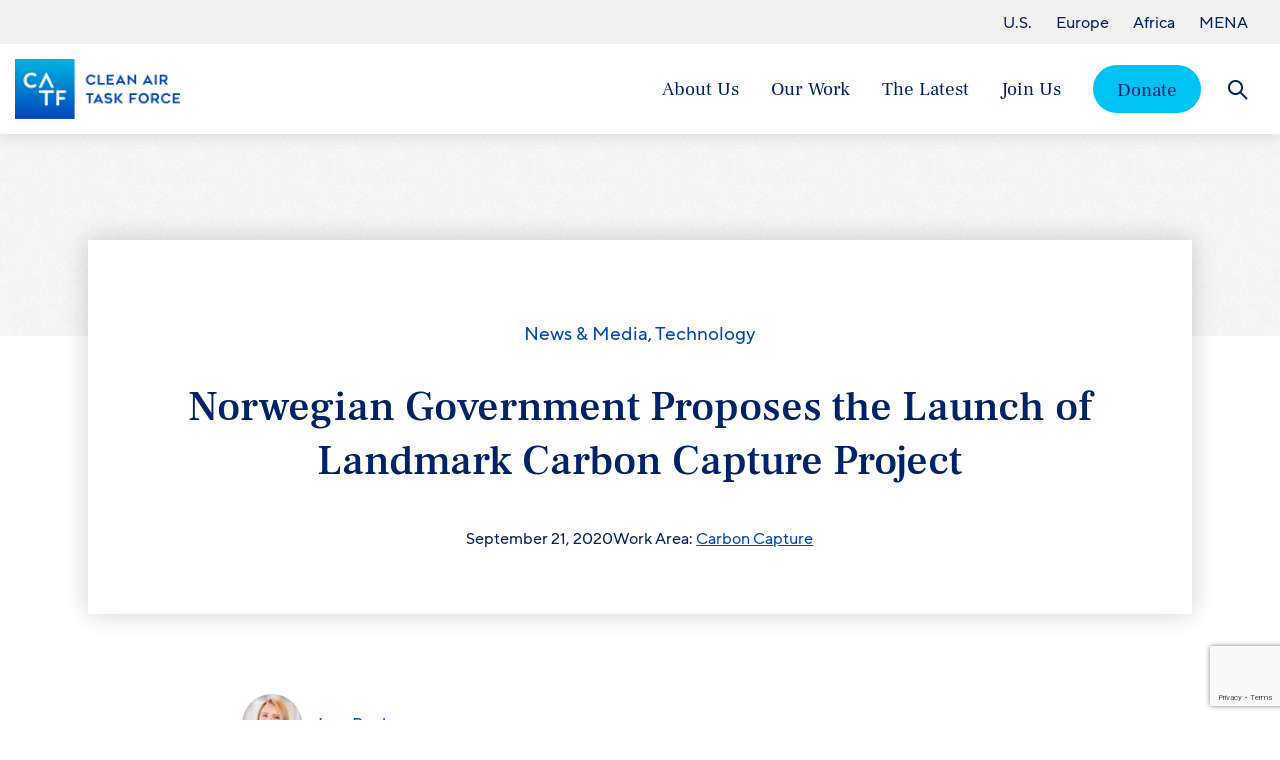

--- FILE ---
content_type: text/html; charset=UTF-8
request_url: https://www.catf.us/2020/09/norwegian-government-proposes-the-launch-of-landmark-carbon-capture-project/
body_size: 23180
content:
<!DOCTYPE html>
<html class="no-js " lang="en">
	<head>

		<meta charset="utf-8">
		<meta http-equiv="X-UA-Compatible" content="IE=edge,chrome=1">
<script type="text/javascript">
/* <![CDATA[ */
 var gform;gform||(document.addEventListener("gform_main_scripts_loaded",function(){gform.scriptsLoaded=!0}),window.addEventListener("DOMContentLoaded",function(){gform.domLoaded=!0}),gform={domLoaded:!1,scriptsLoaded:!1,initializeOnLoaded:function(o){gform.domLoaded&&gform.scriptsLoaded?o():!gform.domLoaded&&gform.scriptsLoaded?window.addEventListener("DOMContentLoaded",o):document.addEventListener("gform_main_scripts_loaded",o)},hooks:{action:{},filter:{}},addAction:function(o,n,r,t){gform.addHook("action",o,n,r,t)},addFilter:function(o,n,r,t){gform.addHook("filter",o,n,r,t)},doAction:function(o){gform.doHook("action",o,arguments)},applyFilters:function(o){return gform.doHook("filter",o,arguments)},removeAction:function(o,n){gform.removeHook("action",o,n)},removeFilter:function(o,n,r){gform.removeHook("filter",o,n,r)},addHook:function(o,n,r,t,i){null==gform.hooks[o][n]&&(gform.hooks[o][n]=[]);var e=gform.hooks[o][n];null==i&&(i=n+"_"+e.length),gform.hooks[o][n].push({tag:i,callable:r,priority:t=null==t?10:t})},doHook:function(n,o,r){var t;if(r=Array.prototype.slice.call(r,1),null!=gform.hooks[n][o]&&((o=gform.hooks[n][o]).sort(function(o,n){return o.priority-n.priority}),o.forEach(function(o){"function"!=typeof(t=o.callable)&&(t=window[t]),"action"==n?t.apply(null,r):r[0]=t.apply(null,r)})),"filter"==n)return r[0]},removeHook:function(o,n,t,i){var r;null!=gform.hooks[o][n]&&(r=(r=gform.hooks[o][n]).filter(function(o,n,r){return!!(null!=i&&i!=o.tag||null!=t&&t!=o.priority)}),gform.hooks[o][n]=r)}}); 
/* ]]> */
</script>

		<meta name="viewport" content="width=device-width, initial-scale=1">
		<meta name="facebook-domain-verification" content="g7mvq0hjxkzfpu4qg4dyx1y5w8mit9" />

		<script>
			document.documentElement.classList.remove('no-js');
			document.documentElement.classList.add('js');
		</script>

		<meta name='robots' content='index, follow, max-image-preview:large, max-snippet:-1, max-video-preview:-1' />
	<style>img:is([sizes="auto" i], [sizes^="auto," i]) { contain-intrinsic-size: 3000px 1500px }</style>
	
	<!-- This site is optimized with the Yoast SEO Premium plugin v23.4 (Yoast SEO v23.7) - https://yoast.com/wordpress/plugins/seo/ -->
	<title>Norwegian Government Proposes the Launch of Landmark Carbon Capture Project &#8211; Clean Air Task Force</title>
	<meta name="description" content="Clean Air Task Force welcomes the Government of Norway’s proposal to launch a carbon capture and storage project in Norway called Longship." />
	<link rel="canonical" href="https://www.catf.us/2020/09/norwegian-government-proposes-the-launch-of-landmark-carbon-capture-project/" />
	<meta property="og:locale" content="en_US" />
	<meta property="og:type" content="article" />
	<meta property="og:title" content="Norwegian Government Proposes the Launch of Landmark Carbon Capture Project" />
	<meta property="og:description" content="Clean Air Task Force welcomes the Government of Norway’s proposal to launch a carbon capture and storage project in Norway called Longship." />
	<meta property="og:url" content="https://www.catf.us/2020/09/norwegian-government-proposes-the-launch-of-landmark-carbon-capture-project/" />
	<meta property="og:site_name" content="Clean Air Task Force" />
	<meta property="article:published_time" content="2020-09-21T15:03:58+00:00" />
	<meta property="article:modified_time" content="2021-09-11T15:37:36+00:00" />
	<meta property="og:image" content="https://cdn.catf.us/wp-content/uploads/2021/08/21092130/CATF_SocialFeature_Logo.jpg" />
	<meta property="og:image:width" content="1200" />
	<meta property="og:image:height" content="630" />
	<meta property="og:image:type" content="image/jpeg" />
	<meta name="author" content="akorn" />
	<meta name="twitter:card" content="summary_large_image" />
	<meta name="twitter:label1" content="Written by" />
	<meta name="twitter:data1" content="akorn" />
	<meta name="twitter:label2" content="Est. reading time" />
	<meta name="twitter:data2" content="2 minutes" />
	<script type="application/ld+json" class="yoast-schema-graph">{"@context":"https://schema.org","@graph":[{"@type":"Article","@id":"https://www.catf.us/2020/09/norwegian-government-proposes-the-launch-of-landmark-carbon-capture-project/#article","isPartOf":{"@id":"https://www.catf.us/2020/09/norwegian-government-proposes-the-launch-of-landmark-carbon-capture-project/"},"author":{"name":"akorn","@id":"https://www.catf.us/#/schema/person/aec0ca6d87eafbddcc0a356c3a98a1de"},"headline":"Norwegian Government Proposes the Launch of Landmark Carbon Capture Project","datePublished":"2020-09-21T15:03:58+00:00","dateModified":"2021-09-11T15:37:36+00:00","mainEntityOfPage":{"@id":"https://www.catf.us/2020/09/norwegian-government-proposes-the-launch-of-landmark-carbon-capture-project/"},"wordCount":346,"publisher":{"@id":"https://www.catf.us/#organization"},"articleSection":["News &amp; Media","Technology"],"inLanguage":"en-US"},{"@type":"WebPage","@id":"https://www.catf.us/2020/09/norwegian-government-proposes-the-launch-of-landmark-carbon-capture-project/","url":"https://www.catf.us/2020/09/norwegian-government-proposes-the-launch-of-landmark-carbon-capture-project/","name":"Norwegian Government Proposes the Launch of Landmark Carbon Capture Project &#8211; Clean Air Task Force","isPartOf":{"@id":"https://www.catf.us/#website"},"datePublished":"2020-09-21T15:03:58+00:00","dateModified":"2021-09-11T15:37:36+00:00","description":"Clean Air Task Force welcomes the Government of Norway’s proposal to launch a carbon capture and storage project in Norway called Longship.","breadcrumb":{"@id":"https://www.catf.us/2020/09/norwegian-government-proposes-the-launch-of-landmark-carbon-capture-project/#breadcrumb"},"inLanguage":"en-US","potentialAction":[{"@type":"ReadAction","target":["https://www.catf.us/2020/09/norwegian-government-proposes-the-launch-of-landmark-carbon-capture-project/"]}]},{"@type":"BreadcrumbList","@id":"https://www.catf.us/2020/09/norwegian-government-proposes-the-launch-of-landmark-carbon-capture-project/#breadcrumb","itemListElement":[{"@type":"ListItem","position":1,"name":"Home","item":"https://www.catf.us/"},{"@type":"ListItem","position":2,"name":"Post Archive","item":"https://www.catf.us/post-archive/"},{"@type":"ListItem","position":3,"name":"Norwegian Government Proposes the Launch of Landmark Carbon Capture Project"}]},{"@type":"WebSite","@id":"https://www.catf.us/#website","url":"https://www.catf.us/","name":"Clean Air Task Force","description":"Catalyzing solutions to meet the climate challenge","publisher":{"@id":"https://www.catf.us/#organization"},"potentialAction":[{"@type":"SearchAction","target":{"@type":"EntryPoint","urlTemplate":"https://www.catf.us/?s={search_term_string}"},"query-input":{"@type":"PropertyValueSpecification","valueRequired":true,"valueName":"search_term_string"}}],"inLanguage":"en-US"},{"@type":"Organization","@id":"https://www.catf.us/#organization","name":"Clean Air Task Force","url":"https://www.catf.us/","logo":{"@type":"ImageObject","inLanguage":"en-US","@id":"https://www.catf.us/#/schema/logo/image/","url":"https://www.catf.us/wp-content/uploads/2021/08/CATF_SocialFeature_Logo.jpg","contentUrl":"https://www.catf.us/wp-content/uploads/2021/08/CATF_SocialFeature_Logo.jpg","width":1200,"height":630,"caption":"Clean Air Task Force"},"image":{"@id":"https://www.catf.us/#/schema/logo/image/"}},{"@type":"Person","@id":"https://www.catf.us/#/schema/person/aec0ca6d87eafbddcc0a356c3a98a1de","name":"akorn"}]}</script>
	<!-- / Yoast SEO Premium plugin. -->


<link rel='stylesheet' id='wp-block-library-css' href='https://www.catf.us/wp-includes/css/dist/block-library/style.min.css?ver=6.8.3' type='text/css' media='all' />
<style id='wp-block-library-theme-inline-css' type='text/css'>
.wp-block-audio :where(figcaption){color:#555;font-size:13px;text-align:center}.is-dark-theme .wp-block-audio :where(figcaption){color:#ffffffa6}.wp-block-audio{margin:0 0 1em}.wp-block-code{border:1px solid #ccc;border-radius:4px;font-family:Menlo,Consolas,monaco,monospace;padding:.8em 1em}.wp-block-embed :where(figcaption){color:#555;font-size:13px;text-align:center}.is-dark-theme .wp-block-embed :where(figcaption){color:#ffffffa6}.wp-block-embed{margin:0 0 1em}.blocks-gallery-caption{color:#555;font-size:13px;text-align:center}.is-dark-theme .blocks-gallery-caption{color:#ffffffa6}:root :where(.wp-block-image figcaption){color:#555;font-size:13px;text-align:center}.is-dark-theme :root :where(.wp-block-image figcaption){color:#ffffffa6}.wp-block-image{margin:0 0 1em}.wp-block-pullquote{border-bottom:4px solid;border-top:4px solid;color:currentColor;margin-bottom:1.75em}.wp-block-pullquote cite,.wp-block-pullquote footer,.wp-block-pullquote__citation{color:currentColor;font-size:.8125em;font-style:normal;text-transform:uppercase}.wp-block-quote{border-left:.25em solid;margin:0 0 1.75em;padding-left:1em}.wp-block-quote cite,.wp-block-quote footer{color:currentColor;font-size:.8125em;font-style:normal;position:relative}.wp-block-quote:where(.has-text-align-right){border-left:none;border-right:.25em solid;padding-left:0;padding-right:1em}.wp-block-quote:where(.has-text-align-center){border:none;padding-left:0}.wp-block-quote.is-large,.wp-block-quote.is-style-large,.wp-block-quote:where(.is-style-plain){border:none}.wp-block-search .wp-block-search__label{font-weight:700}.wp-block-search__button{border:1px solid #ccc;padding:.375em .625em}:where(.wp-block-group.has-background){padding:1.25em 2.375em}.wp-block-separator.has-css-opacity{opacity:.4}.wp-block-separator{border:none;border-bottom:2px solid;margin-left:auto;margin-right:auto}.wp-block-separator.has-alpha-channel-opacity{opacity:1}.wp-block-separator:not(.is-style-wide):not(.is-style-dots){width:100px}.wp-block-separator.has-background:not(.is-style-dots){border-bottom:none;height:1px}.wp-block-separator.has-background:not(.is-style-wide):not(.is-style-dots){height:2px}.wp-block-table{margin:0 0 1em}.wp-block-table td,.wp-block-table th{word-break:normal}.wp-block-table :where(figcaption){color:#555;font-size:13px;text-align:center}.is-dark-theme .wp-block-table :where(figcaption){color:#ffffffa6}.wp-block-video :where(figcaption){color:#555;font-size:13px;text-align:center}.is-dark-theme .wp-block-video :where(figcaption){color:#ffffffa6}.wp-block-video{margin:0 0 1em}:root :where(.wp-block-template-part.has-background){margin-bottom:0;margin-top:0;padding:1.25em 2.375em}
</style>
<style id='acf-declaration-tracker-style-inline-css' type='text/css'>
@media(min-width: 1050px){.dectracker-mobile-only{display:none !important}}@media(max-width: 1049px){.dectracker-desktop-only{display:none !important}}.declaration-tracker{--dectable--topics-width: 14rem;--dectable--signatories-width: 12rem;--dectable--date-width: 10rem;--dectable--lead-width: 11rem;--dectable--left-pad: 1.25rem}.declaration-tracker .is-filtered-out,.declaration-tracker .is-hidden{display:none}.declaration-tracker table{border-collapse:collapse;width:100%}.declaration-tracker th,.declaration-tracker td{font-size:var(--wp--preset--font-size--para-x-small);padding:1rem;position:relative}.declaration-tracker thead th{background-color:var(--wp--preset--color--brand-g);text-align:left;white-space:nowrap}.declaration-tracker__summary td{border-bottom:1px solid var(--wp--preset--color--brand-h);line-height:1.3;min-height:3.75rem;vertical-align:middle}.declaration-tracker__detail td{padding:0}.declaration-tracker__date-column{padding-left:var(--dectable--left-pad) !important;white-space:nowrap;width:var(--dectable--date-width)}.declaration-tracker__lead-country-column{width:var(--dectable--lead-width)}@media(max-width: 1049px){.declaration-tracker{--dectable--left-pad: 1rem;--dectable--date-width: 6rem}.declaration-tracker table,.declaration-tracker td,.declaration-tracker th,.declaration-tracker thead,.declaration-tracker tbody{display:block}.declaration-tracker .declaration-tracker__date-column{align-items:center;display:flex;flex:0 0 auto;gap:.25rem;max-width:var(--dectable--date-width);width:var(--dectable--date-width)}.declaration-tracker .declaration-tracker__title-column{align-items:center;display:flex;flex:1 1 auto}.declaration-tracker .declaration-tracker__signatories-column{align-items:center;display:flex;flex:0 0 auto;max-width:32px;padding:0;width:32px}.declaration-tracker thead tr{display:flex;flex-direction:row;width:100%}.declaration-tracker thead tr th{flex:1 1 auto}.declaration-tracker thead tr th.declaration-tracker__topics-column,.declaration-tracker thead tr th.declaration-tracker__lead-country-column,.declaration-tracker thead tr th.declaration-tracker__signatories-column{display:none}.declaration-tracker tbody tr{display:flex;flex-direction:row;justify-content:space-between;width:100%}.declaration-tracker tbody td.declaration-tracker__lead-country-column,.declaration-tracker tbody td.declaration-tracker__topics-column,.declaration-tracker tbody td.declaration-tracker__signatories-column>div>div{display:none}}.declaration-tracker-topper{align-items:center;display:flex;justify-content:space-between;margin-bottom:1.5rem}@media(max-width: 1049px){.declaration-tracker-topper{flex-direction:column;align-items:flex-start;row-gap:1rem}}.declaration-tracker-filters{align-items:center;display:flex;gap:2rem;justify-content:space-between}@media(max-width: 749px){.declaration-tracker-filters{flex-direction:column;align-items:flex-start;row-gap:1rem;width:100%}}.declaration-tracker-filter{align-items:center;display:flex;gap:1rem;justify-content:space-between}.declaration-tracker-filter select{-webkit-appearance:none;-moz-appearance:none;appearance:none;background-color:rgba(0,0,0,0);background-image:url("/wp-content/plugins/catf-declaration-tracker/blocks/declaration-tracker/assets/dist/chevron-down.svg");background-repeat:no-repeat;background-size:auto;background-position:right 10px bottom 50%;border:1px solid var(--wp--preset--color--brand-a);border-radius:.35rem;display:block;font-size:var(--wp--preset--font-size--para-x-small);line-height:1;min-height:2.75rem;min-width:10rem;padding:.75rem 2rem .75rem .75rem;text-align:left}@media(max-width: 749px){.declaration-tracker-filter{flex-direction:column;align-items:flex-start;row-gap:.5rem;width:100%}.declaration-tracker-filter select{width:100%}}[data-apm-dectracker-detail-wrap]{height:0px;overflow:hidden;transition:height .25s ease}.expander-button-with-buddy{align-items:center;display:flex;justify-content:space-between}.declaration-detail{background-color:#f3f2f2;display:flex;width:100%}.declaration-detail h3{font-family:"TTNormsPro-Bold",Arial,sans-serif;margin-bottom:.65rem}.declaration-detail__description{flex:1 1 auto;padding:1.75rem 1rem 1.75rem var(--dectable--left-pad);width:100%}.declaration-detail__signatories{flex:0 0 calc(var(--dectable--topics-width) + var(--dectable--signatories-width));padding:1.75rem 1rem 1.75rem 1rem}.declaration-detail__signatories ul{display:flex;flex-wrap:wrap;list-style-type:none}.declaration-detail__signatories ul li{flex:0 0 50%;margin:0 !important;padding:0 !important}.declaration-detail__signatories ul li:nth-child(odd){padding-right:1rem !important}.declaration-detail__signatories ul li::before{display:none !important}@media(max-width: 1049px){.declaration-detail{flex-direction:column}.declaration-detail__description{flex:0 0 auto;padding-bottom:1rem}.declaration-detail__signatories{flex:0 0 auto;padding-top:0}}.dectracker-inline-meta{display:flex;gap:.5rem;margin-bottom:1rem}.dectracker-inline-meta>*{margin:0 !important}.declaration-tracker-filter-message{padding:1rem}.declaration-tracker .sort-controls{align-items:center;display:inline-flex;gap:.5rem;vertical-align:middle}.declaration-tracker .sort-controls>div button{display:flex;background:none;cursor:pointer;border:1px solid rgba(0,0,0,0);flex-direction:column;margin:0;padding:0;row-gap:.15rem}.declaration-tracker .sort-controls>div button svg{display:block;height:.44rem;width:auto}.declaration-tracker .sort-controls>div button[data-apm-table-sort-direction=asc] svg.is-desc path,.declaration-tracker .sort-controls>div button[data-apm-table-sort-direction=desc] svg.is-asc path{fill:var(--wp--preset--color--brand-a)}.declaration-tracker .sort-controls>div button::after{bottom:0;content:"";left:0;max-width:8rem;position:absolute;top:0;width:100%}.declaration-tracker .expander-button{background:var(--wp--preset--color--brand-a);border:1px solid rgba(0,0,0,0);color:#fff;cursor:pointer;display:block;border-radius:2rem;height:32px;margin:0;outline-offset:.25rem;padding:0;position:relative;transition:background-color .25s ease,color .25s ease;width:32px}.declaration-tracker .expander-button::before,.declaration-tracker .expander-button::after{background-color:currentColor;content:"";display:block;height:2px;left:50%;margin-top:-1px;margin-left:-8px;position:absolute;transition:transform .15s linear;transform-origin:center center;top:50%;width:16px}.declaration-tracker .expander-button::after{transform:rotate(90deg)}.declaration-tracker .expander-button:hover{background-color:var(--wp--preset--color--brand-b)}.declaration-tracker .expander-button[aria-expanded=true]{background-color:var(--wp--preset--color--brand-b)}.declaration-tracker .expander-button[aria-expanded=true]::after{transform:rotate(0deg)}@media(max-width: 1049px){.declaration-tracker .expander-button{transform:scale(0.8)}}

</style>
<style id='global-styles-inline-css' type='text/css'>
:root{--wp--preset--aspect-ratio--square: 1;--wp--preset--aspect-ratio--4-3: 4/3;--wp--preset--aspect-ratio--3-4: 3/4;--wp--preset--aspect-ratio--3-2: 3/2;--wp--preset--aspect-ratio--2-3: 2/3;--wp--preset--aspect-ratio--16-9: 16/9;--wp--preset--aspect-ratio--9-16: 9/16;--wp--preset--color--black: #000000;--wp--preset--color--cyan-bluish-gray: #abb8c3;--wp--preset--color--white: #ffffff;--wp--preset--color--pale-pink: #f78da7;--wp--preset--color--vivid-red: #cf2e2e;--wp--preset--color--luminous-vivid-orange: #ff6900;--wp--preset--color--luminous-vivid-amber: #fcb900;--wp--preset--color--light-green-cyan: #7bdcb5;--wp--preset--color--vivid-green-cyan: #00d084;--wp--preset--color--pale-cyan-blue: #8ed1fc;--wp--preset--color--vivid-cyan-blue: #0693e3;--wp--preset--color--vivid-purple: #9b51e0;--wp--preset--color--brand-a: #0047BB;--wp--preset--color--brand-b: #012169;--wp--preset--color--brand-c: #00C2F3;--wp--preset--color--brand-d: #A0E203;--wp--preset--color--brand-e: #03CDA7;--wp--preset--color--brand-f: #C800A1;--wp--preset--color--brand-g: #D8EAFD;--wp--preset--color--brand-h: #CDD4E0;--wp--preset--color--brand-white: #ffffff;--wp--preset--color--brand-black: #000000;--wp--preset--gradient--vivid-cyan-blue-to-vivid-purple: linear-gradient(135deg,rgba(6,147,227,1) 0%,rgb(155,81,224) 100%);--wp--preset--gradient--light-green-cyan-to-vivid-green-cyan: linear-gradient(135deg,rgb(122,220,180) 0%,rgb(0,208,130) 100%);--wp--preset--gradient--luminous-vivid-amber-to-luminous-vivid-orange: linear-gradient(135deg,rgba(252,185,0,1) 0%,rgba(255,105,0,1) 100%);--wp--preset--gradient--luminous-vivid-orange-to-vivid-red: linear-gradient(135deg,rgba(255,105,0,1) 0%,rgb(207,46,46) 100%);--wp--preset--gradient--very-light-gray-to-cyan-bluish-gray: linear-gradient(135deg,rgb(238,238,238) 0%,rgb(169,184,195) 100%);--wp--preset--gradient--cool-to-warm-spectrum: linear-gradient(135deg,rgb(74,234,220) 0%,rgb(151,120,209) 20%,rgb(207,42,186) 40%,rgb(238,44,130) 60%,rgb(251,105,98) 80%,rgb(254,248,76) 100%);--wp--preset--gradient--blush-light-purple: linear-gradient(135deg,rgb(255,206,236) 0%,rgb(152,150,240) 100%);--wp--preset--gradient--blush-bordeaux: linear-gradient(135deg,rgb(254,205,165) 0%,rgb(254,45,45) 50%,rgb(107,0,62) 100%);--wp--preset--gradient--luminous-dusk: linear-gradient(135deg,rgb(255,203,112) 0%,rgb(199,81,192) 50%,rgb(65,88,208) 100%);--wp--preset--gradient--pale-ocean: linear-gradient(135deg,rgb(255,245,203) 0%,rgb(182,227,212) 50%,rgb(51,167,181) 100%);--wp--preset--gradient--electric-grass: linear-gradient(135deg,rgb(202,248,128) 0%,rgb(113,206,126) 100%);--wp--preset--gradient--midnight: linear-gradient(135deg,rgb(2,3,129) 0%,rgb(40,116,252) 100%);--wp--preset--font-size--small: 13px;--wp--preset--font-size--medium: 20px;--wp--preset--font-size--large: 36px;--wp--preset--font-size--x-large: 42px;--wp--preset--font-size--para-x-small: clamp(0.94rem, 3vw, 0.94rem);--wp--preset--font-size--para-small: clamp(1.06rem, 3vw, 1.06rem);--wp--preset--font-size--para-medium: clamp(1.1rem, 3vw, 1.19rem);--wp--preset--font-size--para-large: clamp(1.2rem, 3vw, 1.38rem);--wp--preset--font-size--para-x-large: clamp(1.4rem, 3.3vw, 1.75rem);--wp--preset--font-size--hdg-xx-small: clamp(1.19rem, 3vw, 1.31rem);--wp--preset--font-size--hdg-x-small: clamp(1.2rem, 3.4vw, 1.44rem);--wp--preset--font-size--hdg-small: clamp(1.5rem, 4vw, 1.75rem);--wp--preset--font-size--hdg-medium: clamp(1.8rem, 5vw, 2.63rem);--wp--preset--font-size--hdg-large: clamp(2rem, 7vw, 3.38rem);--wp--preset--font-size--eyebrow: clamp(0.95rem, 3vw, 1.25rem);--wp--preset--spacing--20: 0.44rem;--wp--preset--spacing--30: 0.67rem;--wp--preset--spacing--40: 1rem;--wp--preset--spacing--50: 1.5rem;--wp--preset--spacing--60: 2.25rem;--wp--preset--spacing--70: 3.38rem;--wp--preset--spacing--80: 5.06rem;--wp--preset--shadow--natural: 6px 6px 9px rgba(0, 0, 0, 0.2);--wp--preset--shadow--deep: 12px 12px 50px rgba(0, 0, 0, 0.4);--wp--preset--shadow--sharp: 6px 6px 0px rgba(0, 0, 0, 0.2);--wp--preset--shadow--outlined: 6px 6px 0px -3px rgba(255, 255, 255, 1), 6px 6px rgba(0, 0, 0, 1);--wp--preset--shadow--crisp: 6px 6px 0px rgba(0, 0, 0, 1);--wp--custom--widest-size: 69.06rem;--wp--custom--color-brand-i: #153171;--wp--custom--color-brand-j: #F3F2F2;--wp--custom--color-warning: #E10F0F;--wp--custom--font-size-a: clamp(1.3rem, 3.4vw, 1.85rem);--wp--custom--font-size-b: clamp(1.15rem, 3vw, 1.5rem);}:root { --wp--style--global--content-size: 49.69rem;--wp--style--global--wide-size: 57.5rem; }:where(body) { margin: 0; }.wp-site-blocks > .alignleft { float: left; margin-right: 2em; }.wp-site-blocks > .alignright { float: right; margin-left: 2em; }.wp-site-blocks > .aligncenter { justify-content: center; margin-left: auto; margin-right: auto; }:where(.is-layout-flex){gap: 0.5em;}:where(.is-layout-grid){gap: 0.5em;}.is-layout-flow > .alignleft{float: left;margin-inline-start: 0;margin-inline-end: 2em;}.is-layout-flow > .alignright{float: right;margin-inline-start: 2em;margin-inline-end: 0;}.is-layout-flow > .aligncenter{margin-left: auto !important;margin-right: auto !important;}.is-layout-constrained > .alignleft{float: left;margin-inline-start: 0;margin-inline-end: 2em;}.is-layout-constrained > .alignright{float: right;margin-inline-start: 2em;margin-inline-end: 0;}.is-layout-constrained > .aligncenter{margin-left: auto !important;margin-right: auto !important;}.is-layout-constrained > :where(:not(.alignleft):not(.alignright):not(.alignfull)){max-width: var(--wp--style--global--content-size);margin-left: auto !important;margin-right: auto !important;}.is-layout-constrained > .alignwide{max-width: var(--wp--style--global--wide-size);}body .is-layout-flex{display: flex;}.is-layout-flex{flex-wrap: wrap;align-items: center;}.is-layout-flex > :is(*, div){margin: 0;}body .is-layout-grid{display: grid;}.is-layout-grid > :is(*, div){margin: 0;}body{padding-top: 0px;padding-right: 0px;padding-bottom: 0px;padding-left: 0px;}a:where(:not(.wp-element-button)){text-decoration: underline;}:root :where(.wp-element-button, .wp-block-button__link){background-color: #32373c;border-width: 0;color: #fff;font-family: inherit;font-size: inherit;line-height: inherit;padding: calc(0.667em + 2px) calc(1.333em + 2px);text-decoration: none;}.has-black-color{color: var(--wp--preset--color--black) !important;}.has-cyan-bluish-gray-color{color: var(--wp--preset--color--cyan-bluish-gray) !important;}.has-white-color{color: var(--wp--preset--color--white) !important;}.has-pale-pink-color{color: var(--wp--preset--color--pale-pink) !important;}.has-vivid-red-color{color: var(--wp--preset--color--vivid-red) !important;}.has-luminous-vivid-orange-color{color: var(--wp--preset--color--luminous-vivid-orange) !important;}.has-luminous-vivid-amber-color{color: var(--wp--preset--color--luminous-vivid-amber) !important;}.has-light-green-cyan-color{color: var(--wp--preset--color--light-green-cyan) !important;}.has-vivid-green-cyan-color{color: var(--wp--preset--color--vivid-green-cyan) !important;}.has-pale-cyan-blue-color{color: var(--wp--preset--color--pale-cyan-blue) !important;}.has-vivid-cyan-blue-color{color: var(--wp--preset--color--vivid-cyan-blue) !important;}.has-vivid-purple-color{color: var(--wp--preset--color--vivid-purple) !important;}.has-brand-a-color{color: var(--wp--preset--color--brand-a) !important;}.has-brand-b-color{color: var(--wp--preset--color--brand-b) !important;}.has-brand-c-color{color: var(--wp--preset--color--brand-c) !important;}.has-brand-d-color{color: var(--wp--preset--color--brand-d) !important;}.has-brand-e-color{color: var(--wp--preset--color--brand-e) !important;}.has-brand-f-color{color: var(--wp--preset--color--brand-f) !important;}.has-brand-g-color{color: var(--wp--preset--color--brand-g) !important;}.has-brand-h-color{color: var(--wp--preset--color--brand-h) !important;}.has-brand-white-color{color: var(--wp--preset--color--brand-white) !important;}.has-brand-black-color{color: var(--wp--preset--color--brand-black) !important;}.has-black-background-color{background-color: var(--wp--preset--color--black) !important;}.has-cyan-bluish-gray-background-color{background-color: var(--wp--preset--color--cyan-bluish-gray) !important;}.has-white-background-color{background-color: var(--wp--preset--color--white) !important;}.has-pale-pink-background-color{background-color: var(--wp--preset--color--pale-pink) !important;}.has-vivid-red-background-color{background-color: var(--wp--preset--color--vivid-red) !important;}.has-luminous-vivid-orange-background-color{background-color: var(--wp--preset--color--luminous-vivid-orange) !important;}.has-luminous-vivid-amber-background-color{background-color: var(--wp--preset--color--luminous-vivid-amber) !important;}.has-light-green-cyan-background-color{background-color: var(--wp--preset--color--light-green-cyan) !important;}.has-vivid-green-cyan-background-color{background-color: var(--wp--preset--color--vivid-green-cyan) !important;}.has-pale-cyan-blue-background-color{background-color: var(--wp--preset--color--pale-cyan-blue) !important;}.has-vivid-cyan-blue-background-color{background-color: var(--wp--preset--color--vivid-cyan-blue) !important;}.has-vivid-purple-background-color{background-color: var(--wp--preset--color--vivid-purple) !important;}.has-brand-a-background-color{background-color: var(--wp--preset--color--brand-a) !important;}.has-brand-b-background-color{background-color: var(--wp--preset--color--brand-b) !important;}.has-brand-c-background-color{background-color: var(--wp--preset--color--brand-c) !important;}.has-brand-d-background-color{background-color: var(--wp--preset--color--brand-d) !important;}.has-brand-e-background-color{background-color: var(--wp--preset--color--brand-e) !important;}.has-brand-f-background-color{background-color: var(--wp--preset--color--brand-f) !important;}.has-brand-g-background-color{background-color: var(--wp--preset--color--brand-g) !important;}.has-brand-h-background-color{background-color: var(--wp--preset--color--brand-h) !important;}.has-brand-white-background-color{background-color: var(--wp--preset--color--brand-white) !important;}.has-brand-black-background-color{background-color: var(--wp--preset--color--brand-black) !important;}.has-black-border-color{border-color: var(--wp--preset--color--black) !important;}.has-cyan-bluish-gray-border-color{border-color: var(--wp--preset--color--cyan-bluish-gray) !important;}.has-white-border-color{border-color: var(--wp--preset--color--white) !important;}.has-pale-pink-border-color{border-color: var(--wp--preset--color--pale-pink) !important;}.has-vivid-red-border-color{border-color: var(--wp--preset--color--vivid-red) !important;}.has-luminous-vivid-orange-border-color{border-color: var(--wp--preset--color--luminous-vivid-orange) !important;}.has-luminous-vivid-amber-border-color{border-color: var(--wp--preset--color--luminous-vivid-amber) !important;}.has-light-green-cyan-border-color{border-color: var(--wp--preset--color--light-green-cyan) !important;}.has-vivid-green-cyan-border-color{border-color: var(--wp--preset--color--vivid-green-cyan) !important;}.has-pale-cyan-blue-border-color{border-color: var(--wp--preset--color--pale-cyan-blue) !important;}.has-vivid-cyan-blue-border-color{border-color: var(--wp--preset--color--vivid-cyan-blue) !important;}.has-vivid-purple-border-color{border-color: var(--wp--preset--color--vivid-purple) !important;}.has-brand-a-border-color{border-color: var(--wp--preset--color--brand-a) !important;}.has-brand-b-border-color{border-color: var(--wp--preset--color--brand-b) !important;}.has-brand-c-border-color{border-color: var(--wp--preset--color--brand-c) !important;}.has-brand-d-border-color{border-color: var(--wp--preset--color--brand-d) !important;}.has-brand-e-border-color{border-color: var(--wp--preset--color--brand-e) !important;}.has-brand-f-border-color{border-color: var(--wp--preset--color--brand-f) !important;}.has-brand-g-border-color{border-color: var(--wp--preset--color--brand-g) !important;}.has-brand-h-border-color{border-color: var(--wp--preset--color--brand-h) !important;}.has-brand-white-border-color{border-color: var(--wp--preset--color--brand-white) !important;}.has-brand-black-border-color{border-color: var(--wp--preset--color--brand-black) !important;}.has-vivid-cyan-blue-to-vivid-purple-gradient-background{background: var(--wp--preset--gradient--vivid-cyan-blue-to-vivid-purple) !important;}.has-light-green-cyan-to-vivid-green-cyan-gradient-background{background: var(--wp--preset--gradient--light-green-cyan-to-vivid-green-cyan) !important;}.has-luminous-vivid-amber-to-luminous-vivid-orange-gradient-background{background: var(--wp--preset--gradient--luminous-vivid-amber-to-luminous-vivid-orange) !important;}.has-luminous-vivid-orange-to-vivid-red-gradient-background{background: var(--wp--preset--gradient--luminous-vivid-orange-to-vivid-red) !important;}.has-very-light-gray-to-cyan-bluish-gray-gradient-background{background: var(--wp--preset--gradient--very-light-gray-to-cyan-bluish-gray) !important;}.has-cool-to-warm-spectrum-gradient-background{background: var(--wp--preset--gradient--cool-to-warm-spectrum) !important;}.has-blush-light-purple-gradient-background{background: var(--wp--preset--gradient--blush-light-purple) !important;}.has-blush-bordeaux-gradient-background{background: var(--wp--preset--gradient--blush-bordeaux) !important;}.has-luminous-dusk-gradient-background{background: var(--wp--preset--gradient--luminous-dusk) !important;}.has-pale-ocean-gradient-background{background: var(--wp--preset--gradient--pale-ocean) !important;}.has-electric-grass-gradient-background{background: var(--wp--preset--gradient--electric-grass) !important;}.has-midnight-gradient-background{background: var(--wp--preset--gradient--midnight) !important;}.has-small-font-size{font-size: var(--wp--preset--font-size--small) !important;}.has-medium-font-size{font-size: var(--wp--preset--font-size--medium) !important;}.has-large-font-size{font-size: var(--wp--preset--font-size--large) !important;}.has-x-large-font-size{font-size: var(--wp--preset--font-size--x-large) !important;}.has-para-x-small-font-size{font-size: var(--wp--preset--font-size--para-x-small) !important;}.has-para-small-font-size{font-size: var(--wp--preset--font-size--para-small) !important;}.has-para-medium-font-size{font-size: var(--wp--preset--font-size--para-medium) !important;}.has-para-large-font-size{font-size: var(--wp--preset--font-size--para-large) !important;}.has-para-x-large-font-size{font-size: var(--wp--preset--font-size--para-x-large) !important;}.has-hdg-xx-small-font-size{font-size: var(--wp--preset--font-size--hdg-xx-small) !important;}.has-hdg-x-small-font-size{font-size: var(--wp--preset--font-size--hdg-x-small) !important;}.has-hdg-small-font-size{font-size: var(--wp--preset--font-size--hdg-small) !important;}.has-hdg-medium-font-size{font-size: var(--wp--preset--font-size--hdg-medium) !important;}.has-hdg-large-font-size{font-size: var(--wp--preset--font-size--hdg-large) !important;}.has-eyebrow-font-size{font-size: var(--wp--preset--font-size--eyebrow) !important;}
:where(.wp-block-post-template.is-layout-flex){gap: 1.25em;}:where(.wp-block-post-template.is-layout-grid){gap: 1.25em;}
:where(.wp-block-columns.is-layout-flex){gap: 2em;}:where(.wp-block-columns.is-layout-grid){gap: 2em;}
:root :where(.wp-block-pullquote){font-size: 1.5em;line-height: 1.6;}
</style>
<link rel='stylesheet' id='dashicons-css' href='https://www.catf.us/wp-includes/css/dashicons.min.css?ver=6.8.3' type='text/css' media='all' />
<link rel='stylesheet' id='screen-css' href='https://www.catf.us/wp-content/themes/catf-2021/assets/dist/css/screen.min.css?ver=1.6.3' type='text/css' media='all' />
<link rel='stylesheet' id='searchwp-forms-css' href='https://www.catf.us/wp-content/plugins/searchwp/assets/css/frontend/search-forms.css?ver=4.3.16' type='text/css' media='all' />
<link rel="https://api.w.org/" href="https://www.catf.us/wp-json/" /><link rel="alternate" title="JSON" type="application/json" href="https://www.catf.us/wp-json/wp/v2/posts/10732" />		<!-- Custom Logo: hide header text -->
		<style id="custom-logo-css" type="text/css">
			.site-title, .site-description {
				position: absolute;
				clip-path: inset(50%);
			}
		</style>
		<link rel="alternate" title="oEmbed (JSON)" type="application/json+oembed" href="https://www.catf.us/wp-json/oembed/1.0/embed?url=https%3A%2F%2Fwww.catf.us%2F2020%2F09%2Fnorwegian-government-proposes-the-launch-of-landmark-carbon-capture-project%2F" />
<link rel="alternate" title="oEmbed (XML)" type="text/xml+oembed" href="https://www.catf.us/wp-json/oembed/1.0/embed?url=https%3A%2F%2Fwww.catf.us%2F2020%2F09%2Fnorwegian-government-proposes-the-launch-of-landmark-carbon-capture-project%2F&#038;format=xml" />
<script type="text/javascript" charset="UTF-8" src="//ca-eu.cookie-script.com/s/f9381cc175438d4f5eec179f05a8d614.js"></script>

<script>
    window.dataLayer = window.dataLayer || [];
    function gtag() {
	dataLayer.push(arguments);
    }
    gtag("consent", "default", {
        ad_storage: "denied",
        analytics_storage: "denied",
        wait_for_update: 500
    });
    gtag("set", "ads_data_redaction", true);
</script>

<!-- Google Tag Manager Added by Zuri Group on 110923 --> <script>(function(w,d,s,l,i){w[l]=w[l]||[];w[l].push({'gtm.start':new Date().getTime(),event:'gtm.js'});var f=d.getElementsByTagName(s)[0],j=d.createElement(s),dl=l!='dataLayer'?'&l='+l:'';j.async=true;j.src='https://load.gtm.catf.us/njpewtct.js?id='+i+dl;f.parentNode.insertBefore(j,f);})(window,document,'script','dataLayer','GTM-5HSWVB5');</script> <!-- End Google Tag Manager --><!-- site-navigation-element Schema optimized by Schema Pro --><script type="application/ld+json">{"@context":"https:\/\/schema.org","@graph":[{"@context":"https:\/\/schema.org","@type":"SiteNavigationElement","id":"site-navigation","name":"About Us","url":"https:\/\/www.catf.us\/about\/"},{"@context":"https:\/\/schema.org","@type":"SiteNavigationElement","id":"site-navigation","name":"Meet Our Experts","url":"https:\/\/www.catf.us\/about\/our-experts\/"},{"@context":"https:\/\/schema.org","@type":"SiteNavigationElement","id":"site-navigation","name":"Board of Directors","url":"https:\/\/www.catf.us\/about\/board-of-directors\/"},{"@context":"https:\/\/schema.org","@type":"SiteNavigationElement","id":"site-navigation","name":"Interactive Timeline","url":"\/timeline\/"},{"@context":"https:\/\/schema.org","@type":"SiteNavigationElement","id":"site-navigation","name":"Our History &#038; Impact","url":"https:\/\/www.catf.us\/about\/history\/"},{"@context":"https:\/\/schema.org","@type":"SiteNavigationElement","id":"site-navigation","name":"News & Media","url":"\/category\/news-media\/"},{"@context":"https:\/\/schema.org","@type":"SiteNavigationElement","id":"site-navigation","name":"Careers","url":"https:\/\/www.catf.us\/careers\/"},{"@context":"https:\/\/schema.org","@type":"SiteNavigationElement","id":"site-navigation","name":"Contact","url":"https:\/\/www.catf.us\/contact\/"},{"@context":"https:\/\/schema.org","@type":"SiteNavigationElement","id":"site-navigation","name":"Our Work","url":"https:\/\/www.catf.us\/work\/"},{"@context":"https:\/\/schema.org","@type":"SiteNavigationElement","id":"site-navigation","name":"Advanced Nuclear","url":"https:\/\/www.catf.us\/work\/advanced-nuclear-energy\/"},{"@context":"https:\/\/schema.org","@type":"SiteNavigationElement","id":"site-navigation","name":"Carbon Capture","url":"https:\/\/www.catf.us\/carbon-capture\/"},{"@context":"https:\/\/schema.org","@type":"SiteNavigationElement","id":"site-navigation","name":"Electricity","url":"https:\/\/www.catf.us\/work\/electricity\/"},{"@context":"https:\/\/schema.org","@type":"SiteNavigationElement","id":"site-navigation","name":"Energy Access","url":"https:\/\/www.catf.us\/work\/energy-access\/"},{"@context":"https:\/\/schema.org","@type":"SiteNavigationElement","id":"site-navigation","name":"Fusion Energy","url":"https:\/\/www.catf.us\/fusion-energy\/"},{"@context":"https:\/\/schema.org","@type":"SiteNavigationElement","id":"site-navigation","name":"Hydrogen","url":"https:\/\/www.catf.us\/hydrogen\/program\/"},{"@context":"https:\/\/schema.org","@type":"SiteNavigationElement","id":"site-navigation","name":"Infrastructure","url":"https:\/\/www.catf.us\/infrastructure-deployment\/"},{"@context":"https:\/\/schema.org","@type":"SiteNavigationElement","id":"site-navigation","name":"Land Systems","url":"https:\/\/www.catf.us\/land-systems\/"},{"@context":"https:\/\/schema.org","@type":"SiteNavigationElement","id":"site-navigation","name":"Methane","url":"https:\/\/www.catf.us\/methane\/pollution-prevention\/"},{"@context":"https:\/\/schema.org","@type":"SiteNavigationElement","id":"site-navigation","name":"Power Plants","url":"https:\/\/www.catf.us\/work\/power-plants\/"},{"@context":"https:\/\/schema.org","@type":"SiteNavigationElement","id":"site-navigation","name":"Superhot Rock Geothermal","url":"https:\/\/www.catf.us\/superhot-rock\/"},{"@context":"https:\/\/schema.org","@type":"SiteNavigationElement","id":"site-navigation","name":"Transportation","url":"https:\/\/www.catf.us\/transportation-decarbonization\/"},{"@context":"https:\/\/schema.org","@type":"SiteNavigationElement","id":"site-navigation","name":"The Latest","url":"https:\/\/www.catf.us\/the-latest\/"},{"@context":"https:\/\/schema.org","@type":"SiteNavigationElement","id":"site-navigation","name":"Join Us","url":"https:\/\/www.catf.us\/join\/"},{"@context":"https:\/\/schema.org","@type":"SiteNavigationElement","id":"site-navigation","name":"Events","url":"https:\/\/www.catf.us\/events\/"},{"@context":"https:\/\/schema.org","@type":"SiteNavigationElement","id":"site-navigation","name":"Ways to Give","url":"https:\/\/www.catf.us\/donate\/"},{"@context":"https:\/\/schema.org","@type":"SiteNavigationElement","id":"site-navigation","name":"Subscribe","url":"https:\/\/www.catf.us\/sign-up\/"},{"@context":"https:\/\/schema.org","@type":"SiteNavigationElement","id":"site-navigation","name":"Make a Donation","url":"https:\/\/give.catf.us\/campaign\/756949\/donate"},{"@context":"https:\/\/schema.org","@type":"SiteNavigationElement","id":"site-navigation","name":"Donate","url":"https:\/\/give.catf.us\/campaign\/756949\/donate"},{"@context":"https:\/\/schema.org","@type":"SiteNavigationElement","id":"site-navigation","name":"Search","url":"\/?s="}]}</script><!-- / site-navigation-element Schema optimized by Schema Pro --><link rel="preload" href="https://www.catf.us/wp-content/themes/catf-2021/assets/dist/fonts/TTNormsProBold/font.woff2" as="font" type="font/woff2" crossorigin="anonymous"><link rel="preload" href="https://www.catf.us/wp-content/themes/catf-2021/assets/dist/fonts/TTNormsProBoldItalic/font.woff2" as="font" type="font/woff2" crossorigin="anonymous"><link rel="preload" href="https://www.catf.us/wp-content/themes/catf-2021/assets/dist/fonts/TTNormsProItalic/font.woff2" as="font" type="font/woff2" crossorigin="anonymous"><link rel="preload" href="https://www.catf.us/wp-content/themes/catf-2021/assets/dist/fonts/TTNormsProNormal/font.woff2" as="font" type="font/woff2" crossorigin="anonymous"><link rel="preload" href="https://www.catf.us/wp-content/themes/catf-2021/assets/dist/fonts/frank-ruhl-libre-v6-latin-500.woff2" as="font" type="font/woff2" crossorigin="anonymous"><link rel="preload" href="https://www.catf.us/wp-content/themes/catf-2021/assets/dist/fonts/frank-ruhl-libre-v6-latin-regular.woff2" as="font" type="font/woff2" crossorigin="anonymous"><!--
/**
* @license
* MyFonts Webfont Build ID 609998
*
* The fonts listed in this notice are subject to the End User License
* Agreement(s) entered into by the website owner. All other parties are
* explicitly restricted from using the Licensed Webfonts(s).
*
* You may obtain a valid license from one of MyFonts official sites.
* http://www.fonts.com
* http://www.myfonts.com
* http://www.linotype.com
*
*/
--><style class="wpcode-css-snippet">.responsive-iframe {
    position: relative !important;
    padding-bottom: 56.25%  !important; /* 16:9 */
    padding-top: 25px  !important;
    height: 0  !important;
}
.responsive-iframe iframe {
    position: absolute !important;
    top: 0 !important;
    left: 0 !important;
    width: 100% !important;
    height: 100% !important;
}</style>			<style id="wpsp-style-frontend"></style>
			<link rel="icon" href="https://cdn.catf.us/wp-content/uploads/2021/08/21092132/cropped-icon-512-32x32.png" sizes="32x32" />
<link rel="icon" href="https://cdn.catf.us/wp-content/uploads/2021/08/21092132/cropped-icon-512-192x192.png" sizes="192x192" />
<link rel="apple-touch-icon" href="https://cdn.catf.us/wp-content/uploads/2021/08/21092132/cropped-icon-512-180x180.png" />
<meta name="msapplication-TileImage" content="https://cdn.catf.us/wp-content/uploads/2021/08/21092132/cropped-icon-512-270x270.png" />
		<style type="text/css" id="wp-custom-css">
			.header__main-menu li.is-button a,
.search-filters__row--footer input[type="submit"] {
	height: auto;
}

/* - - - -  */

.country-selector { display: none; }

.gform_required_legend {
	display: none !important;
}

@media (max-width: 950px) {
	.hide-on-mobile { display: none; }	
}

@media (min-width: 951px) {
	.hide-on-desktop { display: none; }
}

@media ( max-width: 781px ) {
	.hide-on-mobile-wp { display: none; }
}

@media ( min-width: 782px ) {
	.hide-on-desktop-wp { display: none; }
}

.has-colspan-background td[colspan] {
	background-color: #D8EAFD;
}

		</style>
		
	</head>

	<body class="wp-singular post-template-default single single-post postid-10732 single-format-standard wp-custom-logo wp-embed-responsive wp-theme-catf-2021 wp-schema-pro-2.7.23">

		<!-- Google Tag Manager (noscript) Added by Zuri Group on 110923 --> <noscript><iframe src="https://load.gtm.catf.us/ns.html?id=GTM-5HSWVB5" height="0" width="0" style="display:none;visibility:hidden"></iframe></noscript> <!-- End Google Tag Manager (noscript) -->		
		<div aria-hidden="true" class="breakpoint-watch" id="breakpointWatch"></div>
		
		<a class="screen-reader-text" href="#main" id="skip_nav_link">Skip to main content</a>
		
		
		
		<header class="header-sticky-wrap hide-on-scroll" role="banner" id="header_sticky_wrap">
			<div class="header" id="header">
				<div class="header__container">

					
  <style>.header__logo::after { background-image: url('https://cdn.catf.us/wp-content/uploads/2021/09/21091839/catf-logo%402x.png'); }</style>


  <a href="https://www.catf.us"
    class="header__logo has-compressed-version" rel="home">

    <img class="header__logo-image responsive-image"
      src="https://cdn.catf.us/wp-content/uploads/2021/09/21091839/catf-logo%402x.png"
      width="360"
      height="130"
      alt="Logo: Clean Air Task Force">

  </a>


					<nav class="header__nav" id="main_nav_wrap" aria-label="Main Navigation">

						<button class="header__menu-button hamburger hamburger--squeeze" id="main_nav_button" aria-expanded="false" js-hamburger type="button" aria-label="Menu" aria-controls="header_menus">
							<span class="header__menu-button-label screen-reader-text">Menu</span>
							<span class="hamburger-box">
								<span class="hamburger-inner"></span>
							</span>
						</button>

						<div class="header__menus" id="header_menus">
							<ul id="main_nav" class="header__main-menu is-mobile-slide-down"><li class=" menu-item menu-item-type-post_type menu-item-object-page menu-item-has-children is-depth-0" id="menu_item_22728"><a class="menu-item__link" href="https://www.catf.us/about/" target="_self"><span class="menu-item__text">About Us</span></a><button aria-expanded="false" aria-controls="menu_item_22728_submenu" aria-label="Submenu" class="sub-menu-button">
        <span class="screen-reader-text">Show sub menu</span>
        <svg aria-hidden="true"  xmlns="http://www.w3.org/2000/svg" width="28" height="28" viewBox="0 0 28 28">
          <polyline fill="none" stroke="#000" points="21.293 1 21.293 16 6.293 16" transform="rotate(45 13.793 8.5)"/>
        </svg>
      </button>
<ul class="sub-menu">
<li class=" menu-item menu-item-type-post_type menu-item-object-page is-depth-1" id="menu_item_22730"><a class="menu-item__link" href="https://www.catf.us/about/our-experts/" target="_self"><span class="menu-item__text">Meet Our Experts</span></a></li>
<li class=" menu-item menu-item-type-post_type menu-item-object-page is-depth-1" id="menu_item_22842"><a class="menu-item__link" href="https://www.catf.us/about/board-of-directors/" target="_self"><span class="menu-item__text">Board of Directors</span></a></li>
<li class=" menu-item menu-item-type-custom menu-item-object-custom is-depth-1" id="menu_item_23915"><a class="menu-item__link" href="/timeline/" target="_self"><span class="menu-item__text">Interactive Timeline</span></a></li>
<li class=" menu-item menu-item-type-post_type menu-item-object-page is-depth-1" id="menu_item_22733"><a class="menu-item__link" href="https://www.catf.us/about/history/" target="_self"><span class="menu-item__text">Our History &#038; Impact</span></a></li>
<li class=" menu-item menu-item-type-custom menu-item-object-custom is-depth-1" id="menu_item_23628"><a class="menu-item__link" href="/category/news-media/" target="_self"><span class="menu-item__text">News & Media</span></a></li>
<li class=" menu-item menu-item-type-post_type menu-item-object-page is-depth-1" id="menu_item_22731"><a class="menu-item__link" href="https://www.catf.us/careers/" target="_self"><span class="menu-item__text">Careers</span></a></li>
<li class=" menu-item menu-item-type-post_type menu-item-object-page is-depth-1" id="menu_item_22732"><a class="menu-item__link" href="https://www.catf.us/contact/" target="_self"><span class="menu-item__text">Contact</span></a></li>
</ul>
</li>
<li class="has-2col-submenu menu-item menu-item-type-post_type menu-item-object-page menu-item-has-children is-depth-0" id="menu_item_22734"><a class="menu-item__link" href="https://www.catf.us/work/" target="_self"><span class="menu-item__text">Our Work</span></a><button aria-expanded="false" aria-controls="menu_item_22734_submenu" aria-label="Submenu" class="sub-menu-button">
        <span class="screen-reader-text">Show sub menu</span>
        <svg aria-hidden="true"  xmlns="http://www.w3.org/2000/svg" width="28" height="28" viewBox="0 0 28 28">
          <polyline fill="none" stroke="#000" points="21.293 1 21.293 16 6.293 16" transform="rotate(45 13.793 8.5)"/>
        </svg>
      </button>
<ul class="sub-menu">
<li class=" menu-item menu-item-type-post_type menu-item-object-page is-depth-1" id="menu_item_22735"><a class="menu-item__link" href="https://www.catf.us/work/advanced-nuclear-energy/" target="_self"><span class="menu-item__text">Advanced Nuclear</span></a></li>
<li class=" menu-item menu-item-type-post_type menu-item-object-page is-depth-1" id="menu_item_26280"><a class="menu-item__link" href="https://www.catf.us/carbon-capture/" target="_self"><span class="menu-item__text">Carbon Capture</span></a></li>
<li class=" menu-item menu-item-type-post_type menu-item-object-page is-depth-1" id="menu_item_34374"><a class="menu-item__link" href="https://www.catf.us/work/electricity/" target="_self"><span class="menu-item__text">Electricity</span></a></li>
<li class=" menu-item menu-item-type-post_type menu-item-object-page is-depth-1" id="menu_item_22742"><a class="menu-item__link" href="https://www.catf.us/work/energy-access/" target="_self"><span class="menu-item__text">Energy Access</span></a></li>
<li class=" menu-item menu-item-type-post_type menu-item-object-page is-depth-1" id="menu_item_29335"><a class="menu-item__link" href="https://www.catf.us/fusion-energy/" target="_self"><span class="menu-item__text">Fusion Energy</span></a></li>
<li class=" menu-item menu-item-type-post_type menu-item-object-page is-depth-1" id="menu_item_22741"><a class="menu-item__link" href="https://www.catf.us/hydrogen/program/" target="_self"><span class="menu-item__text">Hydrogen</span></a></li>
<li class=" menu-item menu-item-type-post_type menu-item-object-page is-depth-1" id="menu_item_28532"><a class="menu-item__link" href="https://www.catf.us/infrastructure-deployment/" target="_self"><span class="menu-item__text">Infrastructure</span></a></li>
<li class=" menu-item menu-item-type-post_type menu-item-object-page is-depth-1" id="menu_item_28858"><a class="menu-item__link" href="https://www.catf.us/land-systems/" target="_self"><span class="menu-item__text">Land Systems</span></a></li>
<li class=" menu-item menu-item-type-post_type menu-item-object-page is-depth-1" id="menu_item_22737"><a class="menu-item__link" href="https://www.catf.us/methane/pollution-prevention/" target="_self"><span class="menu-item__text">Methane</span></a></li>
<li class=" menu-item menu-item-type-post_type menu-item-object-page is-depth-1" id="menu_item_22740"><a class="menu-item__link" href="https://www.catf.us/work/power-plants/" target="_self"><span class="menu-item__text">Power Plants</span></a></li>
<li class=" menu-item menu-item-type-post_type menu-item-object-page is-depth-1" id="menu_item_22736"><a class="menu-item__link" href="https://www.catf.us/superhot-rock/" target="_self"><span class="menu-item__text">Superhot Rock Geothermal</span></a></li>
<li class=" menu-item menu-item-type-post_type menu-item-object-page is-depth-1" id="menu_item_29341"><a class="menu-item__link" href="https://www.catf.us/transportation-decarbonization/" target="_self"><span class="menu-item__text">Transportation</span></a></li>
</ul>
</li>
<li class=" menu-item menu-item-type-post_type menu-item-object-page is-depth-0" id="menu_item_22743"><a class="menu-item__link" href="https://www.catf.us/the-latest/" target="_self"><span class="menu-item__text">The Latest</span></a></li>
<li class=" menu-item menu-item-type-post_type menu-item-object-page menu-item-has-children is-depth-0" id="menu_item_24975"><a class="menu-item__link" href="https://www.catf.us/join/" target="_self"><span class="menu-item__text">Join Us</span></a><button aria-expanded="false" aria-controls="menu_item_24975_submenu" aria-label="Submenu" class="sub-menu-button">
        <span class="screen-reader-text">Show sub menu</span>
        <svg aria-hidden="true"  xmlns="http://www.w3.org/2000/svg" width="28" height="28" viewBox="0 0 28 28">
          <polyline fill="none" stroke="#000" points="21.293 1 21.293 16 6.293 16" transform="rotate(45 13.793 8.5)"/>
        </svg>
      </button>
<ul class="sub-menu">
<li class=" menu-item menu-item-type-custom menu-item-object-custom is-depth-1" id="menu_item_31705"><a class="menu-item__link" href="https://www.catf.us/events/" target="_self"><span class="menu-item__text">Events</span></a></li>
<li class=" menu-item menu-item-type-post_type menu-item-object-page is-depth-1" id="menu_item_22838"><a class="menu-item__link" href="https://www.catf.us/donate/" target="_self"><span class="menu-item__text">Ways to Give</span></a></li>
<li class=" menu-item menu-item-type-post_type menu-item-object-page is-depth-1" id="menu_item_22869"><a class="menu-item__link" href="https://www.catf.us/sign-up/" target="_self"><span class="menu-item__text">Subscribe</span></a></li>
<li class=" menu-item menu-item-type-custom menu-item-object-custom is-depth-1" id="menu_item_25034"><a class="menu-item__link" href="https://give.catf.us/campaign/756949/donate" target="_self"><span class="menu-item__text">Make a Donation</span></a></li>
</ul>
</li>
<li class="is-button menu-item menu-item-type-custom menu-item-object-custom is-depth-0" id="menu_item_25024"><a class="menu-item__link wp-block-button__link has-brand-c-background-color has-brand-a-color" href="https://give.catf.us/campaign/756949/donate" target="_self"><span class="menu-item__text">Donate</span></a></li>
<li class=" menu-item menu-item-type-custom menu-item-object-custom has-icon is-depth-0" id="menu_item_22826"><a class="menu-item__link" href="/?s=" target="_self"><span class="menu-item__icon"><svg xmlns="http://www.w3.org/2000/svg" width="21" height="21" viewBox="0 0 21 21"><g fill="none" fill-rule="evenodd"><path fill="#012169" fill-rule="nonzero" d="M13.2928932,13.2928932 C13.6533772,12.9324093 14.2206082,12.9046797 14.6128994,13.2097046 L14.7071068,13.2928932 L20.2071068,18.7928932 C20.5976311,19.1834175 20.5976311,19.8165825 20.2071068,20.2071068 C19.8466228,20.5675907 19.2793918,20.5953203 18.8871006,20.2902954 L18.7928932,20.2071068 L13.2928932,14.7071068 C12.9023689,14.3165825 12.9023689,13.6834175 13.2928932,13.2928932 Z"/><path fill="#012169" fill-rule="nonzero" d="M8.5,1 C4.35786438,1 1,4.35786438 1,8.5 C1,12.6421356 4.35786438,16 8.5,16 C12.6421356,16 16,12.6421356 16,8.5 C16,4.35786438 12.6421356,1 8.5,1 Z M8.5,3 C11.5375661,3 14,5.46243388 14,8.5 C14,11.5375661 11.5375661,14 8.5,14 C5.46243388,14 3,11.5375661 3,8.5 C3,5.46243388 5.46243388,3 8.5,3 Z"/></g></svg></span><span class="menu-item__text">Search</span></a></li>
</ul>
              
							<ul id="region_menu" class="header__region-menu"><li id="menu-item-22820" class="menu-item menu-item-type-custom menu-item-object-custom menu-item-22820"><a href="/us/">U.S.</a></li>
<li id="menu-item-22821" class="menu-item menu-item-type-custom menu-item-object-custom menu-item-22821"><a href="/europe/">Europe</a></li>
<li id="menu-item-22822" class="menu-item menu-item-type-custom menu-item-object-custom menu-item-22822"><a href="/africa/">Africa</a></li>
<li id="menu-item-29179" class="menu-item menu-item-type-post_type menu-item-object-page menu-item-29179"><a href="https://www.catf.us/mena/">MENA</a></li>
</ul>
              
						</div>

					</nav>

				</div>
			</div>
		</header>

		<div class="main" id="main">

  <div class="entry-content ">
 
    <div class="acf-block-page-section alignfull has-texture-a-background has-alt-bp has-alt-tp">
          </div>

    
<header class="post-header has-large-shadow normalize-first-last has-brand-white-background-color has-background is-content-width-widest">

      <div class="has-para-medium-font-size has-no-text-decoration-links has-brand-a-link-color has-brand-b-link-hover-color text-center">
      <a href="https://www.catf.us/category/news-media/">News &amp; Media</a>, <a href="https://www.catf.us/category/technology/">Technology</a>    </div>
  
          
  <h1 class="has-hdg-medium-font-size mb-2 mb-1-m text-center">Norwegian Government Proposes the Launch of Landmark Carbon Capture Project</h1>
  
  
  <div class="post-header-meta ">
    
    <span>
      September 21, 2020    </span>

    
          <span>
        Work Area:         <a href="https://www.catf.us/work-area/carbon-capture/">Carbon Capture</a>      </span>
    
  </div>

</header>
    <main class="acf-block-page-section alignfull has-alt-tp pt-4 pt-3-m">
      <div class="acf-block-page-section__inner-container normalize-first-last has-post-content-styles">
        
  <div class="post-authors has-link-transition has-brand-a-link-color has-brand-b-link-hover-color has-text-decoration-links">
          <a class="post-author" href="https://www.catf.us/content-by/lee-beck/">
        <span class="post-author__headshot">
          <img width="150" height="150" src="https://cdn.catf.us/wp-content/uploads/2020/05/26151426/LBeck_Headshot_3-150x150.jpg" class="attachment-thumbnail size-thumbnail" alt="Lee Beck" decoding="async" srcset="https://cdn.catf.us/wp-content/uploads/2020/05/26151426/LBeck_Headshot_3-150x150.jpg 150w, https://cdn.catf.us/wp-content/uploads/2020/05/26151426/LBeck_Headshot_3-300x300.jpg 300w, https://cdn.catf.us/wp-content/uploads/2020/05/26151426/LBeck_Headshot_3.jpg 400w" sizes="(max-width: 150px) 100vw, 150px" />        </span>
        <span class="has-para-small-font-size">
          Lee Beck        </span>
      </a>
      </div>
        
<p class="x_MsoNormal">Oslo – Clean Air Task Force welcomes<span class="x_apple-converted-space">&nbsp;</span><a href="https://www.regjeringen.no/en/aktuelt/the-government-launches-longship-for-carbon-capture-and-storage-in-norway/id2765288/" target="_blank" rel="noopener noreferrer" data-auth="NotApplicable">the Government of Norway’s proposal</a><span class="x_apple-converted-space">&nbsp;</span>to launch a carbon capture and storage project in Norway called Longship. The government white paper submitted to the Norwegian Parliament proposes to fund the carbon capture facility at the Norcem cement factory in Norway, while the second facility evaluated, the Fortum Oslo Varme waste incineration plant, could be supported if able to raise sufficient additional funding, for example, from the European Union. Longship also includes funding for the CO<sub>2</sub><span class="x_apple-converted-space">&nbsp;</span>transportation and offshore storage infrastructure called Northern Lights, a joint project between Equinor, Shell, and Total. Northern Lights is expected to be able to store 1.5 million tons of CO<sub>2&nbsp;&nbsp;<span class="x_apple-converted-space">&nbsp;</span></sub>per year in its first phase, potentially expanding to storing 5 million tons per year from industrial sources in Europe in the second phase. Currently, carbon capture facilities globally store 40 million tons annually. The total investment in Longship is expected to be 25.1B NOK ($2.7B), including ten years of operational cost. The government is expected to invest 16.8Billion NOK ($1.8B). A parliamentary vote confirming the proposal is expected later this year.<span class="x_apple-converted-space">&nbsp;</span></p>



<p class="x_MsoNormal">“The Norwegian government’s proposal to go ahead with Longship, including Northern Lights, is a historic success for carbon capture. It is key to carbon capture commercialization in Europe but could also accelerate global carbon capture deployment”, said Lee Beck, CCUS Policy Innovation Director at Clean Air Task Force. “Cement alone accounts for six percent of total direct CO<sub>2</sub><span class="x_apple-converted-space">&nbsp;</span>emissions and demand for the product is expected to grow significantly. Commercialization of carbon capture technologies for cement decarbonization is urgently needed as there are currently few available solutions. Northern Lights will also form a critical part of the net-zero carbon management infrastructure enabling Europe’s industrial decarbonization paving the way for climate neutrality by mid-century. By raising the profile of carbon capture across Europe, Northern Lights demonstrates that first-movers in decarbonization can draw in additional actors in the capture, transport, and storage value chain, multiplying climate impact.”</p>
        

<div class="post-footer ">
  
  <div>
    
<div class="social-sharing ">

  <span class="screen-reader-text">Share this on:</span>

  <a class="social-sharing__option is-linkedin"  href="https://www.linkedin.com/shareArticle?mini=true&url=https%3A%2F%2Fwww.catf.us%2F%3Fp%3D10732&title=Norwegian Government Proposes the Launch of Landmark Carbon Capture Project - &summary=&source="  target="_blank" rel="noopener">
    <span class="screen-reader-text">Share on LinkedIn</span>
    <svg xmlns="http://www.w3.org/2000/svg" width="32" height="32" viewBox="0 0 32 32">
  <g fill="#FFF" fill-rule="evenodd" transform="translate(5 3.5)">
    <polygon points="0 23 5.476 23 5.476 7.667 0 7.667"/>
    <path d="M2.73809524 5.47619048C4.2487415 5.47619048 5.47619048 4.24952381 5.47619048 2.73809524 5.47619048 1.22588435 4.2487415 0 2.73809524 0 1.22431973 0 0 1.22588435 0 2.73809524 0 4.24952381 1.22431973 5.47619048 2.73809524 5.47619048M23 14.5735667C23 10.4366333 22.1277293 7.66666667 17.4134211 7.66666667 15.1473158 7.66666667 13.6268371 8.5284 13.0048571 9.7359L12.940411 9.7359 12.940411 7.66666667 8.76190476 7.66666667 8.76190476 23 13.1292531 23 13.1292531 15.4000333C13.1292531 13.3967333 13.4994436 11.4555333 15.9236667 11.4555333 18.3104211 11.4555333 18.5037594 13.7471 18.5037594 15.5288333L18.5037594 23 23 23 23 14.5735667z"/>
  </g>
</svg>
  </a>

  <a class="social-sharing__option is-twitter"  href="https://twitter.com/share?url=https%3A%2F%2Fwww.catf.us%2F%3Fp%3D10732&text=Norwegian Government Proposes the Launch of Landmark Carbon Capture Project - "  target="_blank" rel="noopener">
    <span class="screen-reader-text">Share on X/Twitter</span>
    <svg width="24" height="24" viewBox="0 0 24 24" version="1.1" xmlns="http://www.w3.org/2000/svg" aria-hidden="true" focusable="false"><path d="M13.982 10.622 20.54 3h-1.554l-5.693 6.618L8.745 3H3.5l6.876 10.007L3.5 21h1.554l6.012-6.989L15.868 21h5.245l-7.131-10.378Zm-2.128 2.474-.697-.997-5.543-7.93H8l4.474 6.4.697.996 5.815 8.318h-2.387l-4.745-6.787Z"></path></svg>  </a>

  <a class="social-sharing__option is-facebook"  href="http://www.facebook.com/sharer.php?u=https%3A%2F%2Fwww.catf.us%2F%3Fp%3D10732"  target="_blank" rel="noopener">
    <span class="screen-reader-text">Share on Facebook</span>
    <svg xmlns="http://www.w3.org/2000/svg" width="32" height="32" viewBox="0 0 32 32">
  <path fill="#FFF" fill-rule="evenodd" d="M12.3571429,29.5 L17.0714286,29.5 L17.0714286,16 L20.5702143,16 L21,10.6 L17.2529286,10.6 L17.2529286,8.4409 C17.2529286,7.3888 17.8657857,7.1431 18.2955714,7.1431 L20.9402857,7.1431 L20.9402857,2.5171 L17.2985,2.5 C13.2567857,2.5 12.3382857,5.9506 12.3382857,8.1592 L12.3382857,10.6 L10,10.6 L10,16 L12.3571429,16 L12.3571429,29.5 Z"/>
</svg>
  </a>

</div>  </div>

      <div class="wp-block-button is-style-underlined">
      <a class="wp-block-button__link" href="https://www.catf.us/the-latest">View The Latest</a>
    </div>
  
  </div>
</div>      </div>
    </main>

    

<div class="acf-block-page-section alignfull has-brand-a-background-color has-content-widest-width"
	id="block_61095741db4c5"		>
	<div class="acf-block-page-section__inner-container normalize-first-last ">
		

<div class="wp-block-group is-for-more-link is-layout-flow wp-block-group-is-layout-flow">
<div class="wp-block-group is-layout-flow wp-block-group-is-layout-flow">
<p class="has-brand-white-color has-text-color has-eyebrow-font-size">Previous Post</p>



<p class="has-brand-white-color has-text-color has-hdg-medium-font-size"><a href="https://www.catf.us/2020/09/clean-air-task-force-welcomes-revised-2030-eu-climate-strategy/">Clean Air Task Force Welcomes Revised 2030 EU Climate Strategy</a></p>
</div>
</div>


	</div>

      <img width="1024" height="432" src="https://cdn.catf.us/wp-content/uploads/2021/08/21092137/GradientBG_Papers_2-1024x432.jpeg" class="acf-block-page-section__background-image" alt="" aria-hidden="true" decoding="async" fetchpriority="high" srcset="https://cdn.catf.us/wp-content/uploads/2021/08/21092137/GradientBG_Papers_2-1024x432.jpeg 1024w, https://cdn.catf.us/wp-content/uploads/2021/08/21092137/GradientBG_Papers_2-300x127.jpeg 300w, https://cdn.catf.us/wp-content/uploads/2021/08/21092137/GradientBG_Papers_2-768x324.jpeg 768w, https://cdn.catf.us/wp-content/uploads/2021/08/21092137/GradientBG_Papers_2-1536x649.jpeg 1536w, https://cdn.catf.us/wp-content/uploads/2021/08/21092137/GradientBG_Papers_2.jpeg 1800w" sizes="(max-width: 1024px) 100vw, 1024px" />  
</div>

<div class="acf-block-page-section alignfull has-content-widest-width"
	id="block_61154fe94bbcb"		>
	<div class="acf-block-page-section__inner-container normalize-first-last ">
		

<h2 class="has-eyebrow-font-size wp-block-heading">Related Posts</h2>



<div class="acf-related-posts" id="block_61155ecd55a8f">
	
    <ul class="archive-list">
              
<li class="archive-list-item has-no-text-decoration-links has-brand-b-link-color has-brand-a-link-hover-color">
  <article class="normalize-first-last">

    
    <h2 class="has-hdg-alt-a mb-1 ">
      <a href="https://www.catf.us/2025/12/does-coal-funding-announcement-misallocates-critical-funding-carbon-capture-demonstrations-proposed-new-office-hydrocarbon-geothermal-energy-can-fix-it/" >
        DOE&#8217;s coal funding announcement misallocates critical funding for carbon capture demonstrations. The proposed new Office of Hydrocarbon and Geothermal Energy can fix it.      </a>
    </h2>

    <p>On September 29, the Department of Energy (DOE) announced a funding opportunity titled &#8220;Restoring Reliability: Coal Recommissioning And Modernization&#8221;, which closes on December 8.1 The funding call will redirect up to $350 million from bipartisan carbon capture pilot and demonstration programs to maintain or reopen inefficient and aging coal plants&#8230;</p>

            <div class="archive-list-item__footer has-para-small-font-size">

                    <span class="has-right-rule">
                <a href="https://www.catf.us/category/policy/">Policy</a>, <a href="https://www.catf.us/category/technology/">Technology</a>            </span>
        
                    <span>
                December 2, 2025            </span>
        
        </div>
    
  </article>
</li>              
<li class="archive-list-item has-no-text-decoration-links has-brand-b-link-color has-brand-a-link-hover-color">
  <article class="normalize-first-last">

    
    <h2 class="has-hdg-alt-a mb-1 ">
      <a href="https://www.catf.us/2021/06/carbon-capture-projects-in-europe/" >
        Europe’s carbon capture activity must prompt policymakers to take action: More than 40 projects announced      </a>
    </h2>

    <p>Clean Air Task Force&#8217;s (CATF) Europe Carbon Capture Project and Activity Map shows more than 40 carbon capture projects have been announced across 13 different European countries. These announcements signal unprecedented industry interest in developing and deploying carbon capture and storage facilities for a climate-neutral Europe. This should be a&#8230;</p>

            <div class="archive-list-item__footer has-para-small-font-size">

                    <span class="has-right-rule">
                <a href="https://www.catf.us/category/infrastructure/">Infrastructure</a>, <a href="https://www.catf.us/category/policy/">Policy</a>, <a href="https://www.catf.us/category/technology/">Technology</a>            </span>
        
                    <span>
                June 14, 2021            </span>
        
        </div>
    
  </article>
</li>          </ul>

	
</div>

	</div>

  
</div>

<div class="acf-block-page-section alignfull has-alt-tp pt-6 pt-3-m has-alt-bp pb-5 pb-2-m has-brand-c-background-color has-content-widest-width"
	id="block_9ec0cd84b11889f58f05340a10403a1a"		>
	<div class="acf-block-page-section__inner-container normalize-first-last ">
		

<div class="wp-block-columns has-side-form is-layout-flex wp-container-core-columns-is-layout-9d6595d7 wp-block-columns-is-layout-flex">
<div class="wp-block-column is-layout-flow wp-block-column-is-layout-flow">
<h2 class="wp-block-heading" id="h-stay-in-the-know">Stay in the know</h2>



<p><strong>Sign up today </strong>to receive the latest content, news, and developments from CATF experts.</p>
</div>



<div class="wp-block-column is-layout-flow wp-block-column-is-layout-flow"><script type="text/javascript"></script>
                <div class='gf_browser_chrome gform_wrapper gravity-theme gform-theme--no-framework' data-form-theme='gravity-theme' data-form-index='0' id='gform_wrapper_5' ><div id='gf_5' class='gform_anchor' tabindex='-1'></div>
                        <div class='gform_heading'>
							<p class='gform_required_legend'>&quot;<span class="gfield_required gfield_required_asterisk">*</span>&quot; indicates required fields</p>
                        </div><form method='post' enctype='multipart/form-data'  id='gform_5'  action='/2020/09/norwegian-government-proposes-the-launch-of-landmark-carbon-capture-project/#gf_5' data-formid='5' novalidate>
                        <div class='gform-body gform_body'><div id='gform_fields_5' class='gform_fields top_label form_sublabel_below description_below validation_below'><div id="field_5_1" class="gfield gfield--type-text gfield--width-half gfield_contains_required field_sublabel_below gfield--no-description field_description_below field_validation_below gfield_visibility_visible"  data-js-reload="field_5_1" ><label class='gfield_label gform-field-label' for='input_5_1'>First Name<span class="gfield_required"><span class="gfield_required gfield_required_asterisk">*</span></span></label><div class='ginput_container ginput_container_text'><input name='input_1' id='input_5_1' type='text' value='' class='large'     aria-required="true" aria-invalid="false"   /> </div></div><div id="field_5_2" class="gfield gfield--type-text gfield--width-half gfield_contains_required field_sublabel_below gfield--no-description field_description_below field_validation_below gfield_visibility_visible"  data-js-reload="field_5_2" ><label class='gfield_label gform-field-label' for='input_5_2'>Last Name<span class="gfield_required"><span class="gfield_required gfield_required_asterisk">*</span></span></label><div class='ginput_container ginput_container_text'><input name='input_2' id='input_5_2' type='text' value='' class='large'     aria-required="true" aria-invalid="false"   /> </div></div><div id="field_5_3" class="gfield gfield--type-email gfield--width-full gfield_contains_required field_sublabel_below gfield--no-description field_description_below field_validation_below gfield_visibility_visible"  data-js-reload="field_5_3" ><label class='gfield_label gform-field-label' for='input_5_3'>Email Address<span class="gfield_required"><span class="gfield_required gfield_required_asterisk">*</span></span></label><div class='ginput_container ginput_container_email'>
                            <input name='input_3' id='input_5_3' type='email' value='' class='large'    aria-required="true" aria-invalid="false"  />
                        </div></div><div id="field_5_4" class="gfield gfield--type-text field_sublabel_below gfield--no-description field_description_below field_validation_below gfield_visibility_visible"  data-js-reload="field_5_4" ><label class='gfield_label gform-field-label' for='input_5_4'>Organization</label><div class='ginput_container ginput_container_text'><input name='input_4' id='input_5_4' type='text' value='' class='large'      aria-invalid="false"   /> </div></div><div id="field_5_5" class="gfield gfield--type-captcha field_sublabel_below gfield--no-description field_description_below field_validation_below gfield_visibility_visible"  data-js-reload="field_5_5" ><label class='gfield_label gform-field-label screen-reader-text' for='input_5_5'></label><div id='input_5_5' class='ginput_container ginput_recaptcha' data-sitekey='6Le_gpscAAAAAJKtTw5488T2W9Cdt_qNkHHzIIJi'  data-theme='light' data-tabindex='-1' data-size='invisible' data-badge='bottomright'></div></div><div id="field_5_6" class="gfield gfield--type-hidden gform_hidden field_sublabel_below gfield--no-description field_description_below field_validation_below gfield_visibility_visible"  data-js-reload="field_5_6" ><div class='ginput_container ginput_container_text'><input name='input_6' id='input_5_6' type='hidden' class='gform_hidden'  aria-invalid="false" value='Y' /></div></div></div></div>
        <div class='gform_footer top_label'> <input type='submit' id='gform_submit_button_5' class='gform_button button' value='Sign Up'  onclick='if(window["gf_submitting_5"]){return false;}  if( !jQuery("#gform_5")[0].checkValidity || jQuery("#gform_5")[0].checkValidity()){window["gf_submitting_5"]=true;}  ' onkeypress='if( event.keyCode == 13 ){ if(window["gf_submitting_5"]){return false;} if( !jQuery("#gform_5")[0].checkValidity || jQuery("#gform_5")[0].checkValidity()){window["gf_submitting_5"]=true;}  jQuery("#gform_5").trigger("submit",[true]); }' /> 
            <input type='hidden' class='gform_hidden' name='is_submit_5' value='1' />
            <input type='hidden' class='gform_hidden' name='gform_submit' value='5' />
            
            <input type='hidden' class='gform_hidden' name='gform_unique_id' value='' />
            <input type='hidden' class='gform_hidden' name='state_5' value='WyJbXSIsIjcyMDRmZTJhODE2M2Y0MjY4MzRmOGFkZTg2NjBjY2ZkIl0=' />
            <input type='hidden' class='gform_hidden' name='gform_target_page_number_5' id='gform_target_page_number_5' value='0' />
            <input type='hidden' class='gform_hidden' name='gform_source_page_number_5' id='gform_source_page_number_5' value='1' />
            <input type='hidden' name='gform_field_values' value='' />
            
        </div>
                        </form>
                        </div><script type="text/javascript">
/* <![CDATA[ */
 gform.initializeOnLoaded( function() {gformInitSpinner( 5, 'https://www.catf.us/wp-content/plugins/gravityforms/images/spinner.svg', true );jQuery('#gform_ajax_frame_5').on('load',function(){var contents = jQuery(this).contents().find('*').html();var is_postback = contents.indexOf('GF_AJAX_POSTBACK') >= 0;if(!is_postback){return;}var form_content = jQuery(this).contents().find('#gform_wrapper_5');var is_confirmation = jQuery(this).contents().find('#gform_confirmation_wrapper_5').length > 0;var is_redirect = contents.indexOf('gformRedirect(){') >= 0;var is_form = form_content.length > 0 && ! is_redirect && ! is_confirmation;var mt = parseInt(jQuery('html').css('margin-top'), 10) + parseInt(jQuery('body').css('margin-top'), 10) + 100;if(is_form){jQuery('#gform_wrapper_5').html(form_content.html());if(form_content.hasClass('gform_validation_error')){jQuery('#gform_wrapper_5').addClass('gform_validation_error');} else {jQuery('#gform_wrapper_5').removeClass('gform_validation_error');}setTimeout( function() { /* delay the scroll by 50 milliseconds to fix a bug in chrome */ jQuery(document).scrollTop(jQuery('#gform_wrapper_5').offset().top - mt); }, 50 );if(window['gformInitDatepicker']) {gformInitDatepicker();}if(window['gformInitPriceFields']) {gformInitPriceFields();}var current_page = jQuery('#gform_source_page_number_5').val();gformInitSpinner( 5, 'https://www.catf.us/wp-content/plugins/gravityforms/images/spinner.svg', true );jQuery(document).trigger('gform_page_loaded', [5, current_page]);window['gf_submitting_5'] = false;}else if(!is_redirect){var confirmation_content = jQuery(this).contents().find('.GF_AJAX_POSTBACK').html();if(!confirmation_content){confirmation_content = contents;}jQuery('#gform_wrapper_5').replaceWith(confirmation_content);jQuery(document).scrollTop(jQuery('#gf_5').offset().top - mt);jQuery(document).trigger('gform_confirmation_loaded', [5]);window['gf_submitting_5'] = false;wp.a11y.speak(jQuery('#gform_confirmation_message_5').text());}else{jQuery('#gform_5').append(contents);if(window['gformRedirect']) {gformRedirect();}}jQuery(document).trigger("gform_pre_post_render", [{ formId: "5", currentPage: "current_page", abort: function() { this.preventDefault(); } }]);                if (event && event.defaultPrevented) {                return;         }        const gformWrapperDiv = document.getElementById( "gform_wrapper_5" );        if ( gformWrapperDiv ) {            const visibilitySpan = document.createElement( "span" );            visibilitySpan.id = "gform_visibility_test_5";            gformWrapperDiv.insertAdjacentElement( "afterend", visibilitySpan );        }        const visibilityTestDiv = document.getElementById( "gform_visibility_test_5" );        let postRenderFired = false;                function triggerPostRender() {            if ( postRenderFired ) {                return;            }            postRenderFired = true;            jQuery( document ).trigger( 'gform_post_render', [5, current_page] );            gform.utils.trigger( { event: 'gform/postRender', native: false, data: { formId: 5, currentPage: current_page } } );            if ( visibilityTestDiv ) {                visibilityTestDiv.parentNode.removeChild( visibilityTestDiv );            }        }        function debounce( func, wait, immediate ) {            var timeout;            return function() {                var context = this, args = arguments;                var later = function() {                    timeout = null;                    if ( !immediate ) func.apply( context, args );                };                var callNow = immediate && !timeout;                clearTimeout( timeout );                timeout = setTimeout( later, wait );                if ( callNow ) func.apply( context, args );            };        }        const debouncedTriggerPostRender = debounce( function() {            triggerPostRender();        }, 200 );        if ( visibilityTestDiv && visibilityTestDiv.offsetParent === null ) {            const observer = new MutationObserver( ( mutations ) => {                mutations.forEach( ( mutation ) => {                    if ( mutation.type === 'attributes' && visibilityTestDiv.offsetParent !== null ) {                        debouncedTriggerPostRender();                        observer.disconnect();                    }                });            });            observer.observe( document.body, {                attributes: true,                childList: false,                subtree: true,                attributeFilter: [ 'style', 'class' ],            });        } else {            triggerPostRender();        }    } );} ); 
/* ]]> */
</script>
</div>
</div>


	</div>

  
</div>
  </div>


		</div>
		<footer class="footer
			has-brand-b-background-color has-brand-white-color
			has-text-decoration-hover has-no-text-decoration-links
			has-brand-white-link-color has-brand-white-link-hover-color
			has-para-x-small-font-size
			"
			aria-label="Footer"
		>
			<div class="footer__top">
				<div class="is-page-section-grid">

					<div class="footer-area footer-area--contact normalize-first-last">
						<h2 class="has-hdg-xx-small-font-size mb-1">Get in touch</h2>			<div class="textwidget normalize-first-last"><p class="do-not-translate has-para-small-font-size"><a href="/contact/">Contact Us</a></p>
<p class="do-not-translate has-para-small-font-size"><strong>CATF Headquarters</strong><br />
114 State Street, 6th Floor<br />
Boston, MA 02109<br />
Email: <a href="/cdn-cgi/l/email-protection#94fdfaf2fbd4f7f5e0f2bae1e7"><span class="__cf_email__" data-cfemail="61080f070e21020015074f1412">[email&#160;protected]</span></a></p>
<p class="do-not-translate has-para-small-font-size"><strong>Operations and Development Processing<br />
</strong>809 W Riordan Road<br />
Suite 100-405<br />
Flagstaff, AZ 86001</p>
<p class="do-not-translate has-para-small-font-size"><strong>Europe Office</strong><br />
Stationsplein 45 4th Floor<br />
3013 AK Rotterdam<br />
Netherlands</p>
</div>
							</div>

					<div class="footer-area footer-area--menu normalize-first-last">
						<h2 class="has-hdg-xx-small-font-size mb-1">About</h2><div class="menu-about-container"><ul id="menu-about" class="menu"><li id="menu-item-22861" class="menu-item has-para-small-font-size menu-item-type-post_type menu-item-object-page menu-item-22861"><a href="https://www.catf.us/about/">Who We Are</a></li>
<li id="menu-item-22864" class="menu-item has-para-small-font-size menu-item-type-post_type menu-item-object-page menu-item-22864"><a href="https://www.catf.us/about/our-experts/">Meet Our Experts</a></li>
<li id="menu-item-22865" class="menu-item has-para-small-font-size menu-item-type-taxonomy menu-item-object-category current-post-ancestor current-menu-parent current-post-parent menu-item-22865"><a href="https://www.catf.us/category/news-media/">News &amp; Media</a></li>
<li id="menu-item-22863" class="menu-item has-para-small-font-size menu-item-type-post_type menu-item-object-page menu-item-22863"><a href="https://www.catf.us/careers/">Careers</a></li>
<li id="menu-item-22866" class="menu-item has-para-small-font-size menu-item-type-custom menu-item-object-custom menu-item-22866"><a href="/resources/">Resources</a></li>
<li id="menu-item-22870" class="menu-item has-para-small-font-size menu-item-type-post_type menu-item-object-page menu-item-22870"><a href="https://www.catf.us/sign-up/">Subscribe</a></li>
<li id="menu-item-23807" class="menu-item has-para-small-font-size menu-item-type-custom menu-item-object-custom menu-item-23807"><a href="https://www.catfaction.org/">Visit CATF Action</a></li>
</ul></div>					</div>

					<div class="footer-area footer-area--menu normalize-first-last">
						<h2 class="has-hdg-xx-small-font-size mb-1">Our Work</h2><div class="menu-our-work-container"><ul id="menu-our-work" class="menu"><li id="menu-item-22860" class="menu-item has-para-small-font-size menu-item-type-post_type menu-item-object-page menu-item-22860"><a href="https://www.catf.us/work/advanced-nuclear-energy/">Advanced Nuclear Energy</a></li>
<li id="menu-item-31600" class="menu-item has-para-small-font-size menu-item-type-post_type menu-item-object-page menu-item-31600"><a href="https://www.catf.us/carbon-capture/">Carbon Capture</a></li>
<li id="menu-item-34616" class="menu-item has-para-small-font-size menu-item-type-post_type menu-item-object-page menu-item-34616"><a href="https://www.catf.us/work/electricity/">Electricity</a></li>
<li id="menu-item-22853" class="menu-item has-para-small-font-size menu-item-type-post_type menu-item-object-page menu-item-22853"><a href="https://www.catf.us/work/energy-access/">Energy Access</a></li>
<li id="menu-item-29462" class="menu-item has-para-small-font-size menu-item-type-post_type menu-item-object-page menu-item-29462"><a href="https://www.catf.us/fusion-energy/">Fusion Energy</a></li>
<li id="menu-item-29464" class="menu-item has-para-small-font-size menu-item-type-post_type menu-item-object-page menu-item-29464"><a href="https://www.catf.us/infrastructure-deployment/">Infrastructure Deployment</a></li>
<li id="menu-item-29465" class="menu-item has-para-small-font-size menu-item-type-post_type menu-item-object-page menu-item-29465"><a href="https://www.catf.us/land-systems/">Land Systems</a></li>
<li id="menu-item-22855" class="menu-item has-para-small-font-size menu-item-type-post_type menu-item-object-page menu-item-22855"><a href="https://www.catf.us/work/power-plants/">Power Plants</a></li>
<li id="menu-item-22858" class="menu-item has-para-small-font-size menu-item-type-post_type menu-item-object-page menu-item-22858"><a href="https://www.catf.us/methane/pollution-prevention/">Methane Pollution Prevention</a></li>
<li id="menu-item-22854" class="menu-item has-para-small-font-size menu-item-type-post_type menu-item-object-page menu-item-22854"><a href="https://www.catf.us/hydrogen/program/">Hydrogen</a></li>
<li id="menu-item-22859" class="menu-item has-para-small-font-size menu-item-type-post_type menu-item-object-page menu-item-22859"><a href="https://www.catf.us/superhot-rock/">Superhot Rock Geothermal</a></li>
<li id="menu-item-29463" class="menu-item has-para-small-font-size menu-item-type-post_type menu-item-object-page menu-item-29463"><a href="https://www.catf.us/transportation-decarbonization/">Transportation Decarbonization</a></li>
</ul></div>					</div>
					
					<div class="footer-area footer-area--support normalize-first-last">
						<h2 class="has-hdg-xx-small-font-size mb-1">Support Our Work</h2>			<div class="textwidget normalize-first-last"><p class="has-para-small-font-size">Support CATF&#8217;s work to safeguard against the worst impacts of climate change.</p>
</div>
		<div class="wp-block-buttons"><div class="wp-block-button is-style-hollow"><a class="wp-block-button__link"  href="https://www.catf.us/donate/">Ways to Give</a></div></div>					</div>

				</div>
			</div>

			<div class="footer__bottom footer-copyright-section
				has-alt-bp has-alt-tp pt-1 pb-1
				has-brand-i-background-color--wp-custom
			">
				<div class="is-page-section-grid" style="max-width: none;">

					<div class="footer-copyright">
													<a class="footer-logo" href="https://www.catf.us">
								<svg xmlns="http://www.w3.org/2000/svg" width="65" height="65" viewBox="0 0 65 65">
  <path fill="#FFF" fill-rule="evenodd" d="M64.94,0 L64.94,64.94 L0,64.94 L0,0 L64.94,0 Z M41.9275,33.990625 L26.38625,33.990625 C26.12875,33.990625 25.9425,34.200625 25.9425,34.434375 L25.9425,34.434375 L25.9425,36.34875 C25.9425,36.5825 26.12875,36.7925 26.38625,36.7925 L26.38625,36.7925 L32.6275,36.7925 L32.6275,49.893125 C32.6275,50.12625 32.8375,50.33625 33.070625,50.33625 L33.070625,50.33625 L35.2425,50.33625 C35.47625,50.33625 35.68625,50.12625 35.68625,49.893125 L35.68625,49.893125 L35.68625,36.7925 L41.9275,36.7925 C42.184375,36.7925 42.37125,36.5825 42.37125,36.34875 L42.37125,36.34875 L42.37125,34.434375 C42.37125,34.200625 42.184375,33.990625 41.9275,33.990625 L41.9275,33.990625 Z M55.134375,33.990625 L45.630625,33.990625 C45.373125,33.990625 45.186875,34.200625 45.186875,34.434375 L45.186875,34.434375 L45.186875,49.893125 C45.186875,50.12625 45.373125,50.33625 45.630625,50.33625 L45.630625,50.33625 L47.77875,50.33625 C48.0125,50.33625 48.2225,50.12625 48.2225,49.893125 L48.2225,49.893125 L48.2225,43.985 L53.99,43.985 C54.22375,43.985 54.43375,43.775 54.43375,43.54125 L54.43375,43.54125 L54.43375,41.62625 C54.43375,41.393125 54.22375,41.183125 53.99,41.183125 L53.99,41.183125 L48.2225,41.183125 L48.2225,36.7925 L55.134375,36.7925 C55.39125,36.7925 55.5775,36.5825 55.5775,36.34875 L55.5775,36.34875 L55.5775,34.434375 C55.5775,34.200625 55.39125,33.990625 55.134375,33.990625 L55.134375,33.990625 Z M17.791875,14.60375 C13.121875,14.60375 9.361875,18.363125 9.361875,23.033125 C9.361875,27.70375 13.121875,31.41625 17.791875,31.41625 C19.870625,31.41625 21.87875,30.6925 23.46625,29.15125 C23.63,28.9875 23.676875,28.684375 23.489375,28.52125 L23.489375,28.52125 L22.041875,27.02625 C21.901875,26.88625 21.645,26.863125 21.458125,27.02625 C20.4775,27.820625 19.286875,28.3575 17.885625,28.3575 C14.89625,28.3575 12.654375,25.881875 12.654375,22.963125 C12.654375,20.020625 14.873125,17.5225 17.8625,17.5225 C19.17,17.5225 20.4775,18.03625 21.458125,18.9 C21.645,19.086875 21.87875,19.086875 22.041875,18.9 L22.041875,18.9 L23.46625,17.42875 C23.653125,17.2425 23.653125,16.961875 23.443125,16.775 C21.855,15.350625 20.150625,14.60375 17.791875,14.60375 Z M34.308125,14.60375 L34.075,14.60375 C33.865,14.60375 33.748125,14.72 33.678125,14.86 L33.678125,14.86 L25.989375,30.575625 C25.849375,30.879375 26.035625,31.183125 26.38625,31.183125 L26.38625,31.183125 L28.4175,31.183125 C28.79125,31.183125 29.001875,30.949375 29.095,30.715625 L29.095,30.715625 L34.156875,20.4575 L39.218125,30.715625 C39.381875,31.043125 39.545625,31.183125 39.895625,31.183125 L39.895625,31.183125 L41.9275,31.183125 C42.2775,31.183125 42.464375,30.879375 42.324375,30.575625 L42.324375,30.575625 L34.705625,14.86 C34.635625,14.72 34.541875,14.60375 34.308125,14.60375 L34.308125,14.60375 Z"/>
</svg>							</a>
												<div>
										<div class="textwidget normalize-first-last"><p class="has-para-small-font-size">© Copyright 2026 Clean Air Task Force. All Rights Reserved. <a style="text-decoration: underline;" href="/cookies">Cookie Information</a>  |  <a style="text-decoration: underline;" href="/privacy-policy">Privacy Policy</a></p>
</div>
								</div>
					</div>

					<ul id="social_nav" class="social-icon-list footer-social-icon-list"><li class=" menu-item menu-item-type-custom menu-item-object-custom has-icon" id="menu_item_22848"><a class="menu-item__link" href="https://www.linkedin.com/company/clean-air-task-force/" target="_blank"><svg xmlns="http://www.w3.org/2000/svg" viewBox="0 0 32 32">
  <g fill="#FFF" fill-rule="evenodd" transform="translate(5 3.5)">
    <polygon points="0 23 5.476 23 5.476 7.667 0 7.667" />
    <path d="M2.73809524 5.47619048C4.2487415 5.47619048 5.47619048 4.24952381 5.47619048 2.73809524 5.47619048 1.22588435 4.2487415 0 2.73809524 0 1.22431973 0 0 1.22588435 0 2.73809524 0 4.24952381 1.22431973 5.47619048 2.73809524 5.47619048M23 14.5735667C23 10.4366333 22.1277293 7.66666667 17.4134211 7.66666667 15.1473158 7.66666667 13.6268371 8.5284 13.0048571 9.7359L12.940411 9.7359 12.940411 7.66666667 8.76190476 7.66666667 8.76190476 23 13.1292531 23 13.1292531 15.4000333C13.1292531 13.3967333 13.4994436 11.4555333 15.9236667 11.4555333 18.3104211 11.4555333 18.5037594 13.7471 18.5037594 15.5288333L18.5037594 23 23 23 23 14.5735667z" />
  </g>
</svg>
<span class="screen-reader-text">Connect with us on LinkedIn</span></a></li>
<li class=" menu-item menu-item-type-custom menu-item-object-custom has-icon" id="menu_item_22849"><a class="menu-item__link" href="https://twitter.com/cleanaircatf" target="_blank"><svg viewBox="0 0 24 24" xmlns="http://www.w3.org/2000/svg"><path d="m13.712445 10.6217716 6.700905-7.6217716h-1.5879l-5.818395 6.61787715-4.647135-6.61787715h-5.35992l7.02738 10.0074023-7.02738 7.9925977h1.58799l6.144375-6.9887032 4.907715 6.9887032h5.35992l-7.287945-10.3782284zm-2.17497 2.4737983-.71202-.9965117-5.66529-7.92934661h2.43906l4.571955 6.39923581.71202.9965116 5.943 8.3180264h-2.43906l-4.849665-6.7875339z" fill="#fff" /></svg><span class="screen-reader-text">Follow us on Twitter</span></a></li>
<li class=" menu-item menu-item-type-custom menu-item-object-custom has-icon" id="menu_item_22850"><a class="menu-item__link" href="https://www.instagram.com/cleanaircatf/?hl=en" target="_blank"><svg xmlns="http://www.w3.org/2000/svg" viewBox="0 0 32 32">
  <g fill="#FFF" fill-rule="evenodd" transform="translate(2 1.5)">
    <path d="M25.1831553,19.658649 C25.1831553,22.7097493 22.7097081,25.183201 19.6586133,25.183201 L8.34138666,25.183201 C5.29029191,25.183201 2.81679385,22.7097493 2.81679385,19.658649 L2.81679385,8.34135099 C2.81679385,5.29019988 5.29029191,2.81679896 8.34138666,2.81679896 L19.6586133,2.81679896 C22.7097081,2.81679896 25.1831553,5.29019988 25.1831553,8.34135099 L25.1831553,19.658649 Z M19.6586133,0 L8.34138666,0 C3.74190387,0 0,3.74191066 0,8.34135099 L0,19.658649 C0,24.2580893 3.74190387,28 8.34138666,28 L19.6586133,28 C24.2580453,28 28,24.2580893 28,19.658649 L28,8.34135099 C28,3.74191066 24.2579945,0 19.6586133,0 L19.6586133,0 Z" />
    <path d="M13.3912787 19.0719142C10.9263 19.0719142 8.9280758 17.0737343 8.9280758 14.6086957 8.9280758 12.1437083 10.9263512 10.1454771 13.3912787 10.1454771 15.8563087 10.1454771 17.8544816 12.1437083 17.8544816 14.6086957 17.8544816 17.073683 15.8562575 19.0719142 13.3912787 19.0719142M13.3912787 7.30434783C9.36366899 7.30434783 6.08695652 10.5810718 6.08695652 14.6086957 6.08695652 18.636217 9.36366899 21.9130435 13.3912787 21.9130435 17.4188885 21.9130435 20.6956522 18.6362683 20.6956522 14.6086957 20.6956522 10.5810718 17.4188885 7.30434783 13.3912787 7.30434783M21.3043211 4.86956522C22.3128813 4.86956522 23.1304348 5.68716023 23.1304348 6.69565217 23.1304348 7.70419759 22.3128813 8.52173913 21.3043211 8.52173913 20.2958144 8.52173913 19.4782609 7.70419759 19.4782609 6.69565217 19.4782609 5.68716023 20.2958144 4.86956522 21.3043211 4.86956522" />
  </g>
</svg>
<span class="screen-reader-text">Follow us on Instagram</span></a></li>
<li class=" menu-item menu-item-type-custom menu-item-object-custom has-icon" id="menu_item_22851"><a class="menu-item__link" href="https://www.facebook.com/cleanairtaskforce" target="_blank"><svg xmlns="http://www.w3.org/2000/svg" viewBox="0 0 32 32">
  <path fill="#FFF" d="M12.3571429,29.5 L17.0714286,29.5 L17.0714286,16 L20.5702143,16 L21,10.6 L17.2529286,10.6 L17.2529286,8.4409 C17.2529286,7.3888 17.8657857,7.1431 18.2955714,7.1431 L20.9402857,7.1431 L20.9402857,2.5171 L17.2985,2.5 C13.2567857,2.5 12.3382857,5.9506 12.3382857,8.1592 L12.3382857,10.6 L10,10.6 L10,16 L12.3571429,16 L12.3571429,29.5 Z" />
</svg>
<span class="screen-reader-text">Follow us on Facebook</span></a></li>
<li class=" menu-item menu-item-type-custom menu-item-object-custom has-icon" id="menu_item_22852"><a class="menu-item__link" href="https://www.youtube.com/channel/UCMH7KoGymgCC3QZh6obbc9g" target="_blank"><svg xmlns="http://www.w3.org/2000/svg" viewBox="0 0 32 32">
  <path fill="#FFF" d="M13.8592577,20.6 L13.8571429,11.4 L22.4285714,16.0177929 L13.8592577,20.6 Z M30.699,9.46068182 C30.699,9.46068182 30.406,7.20668182 29.508,6.21454545 C28.367,4.91295455 27.088,4.90563636 26.504,4.83036364 C22.302,4.5 16.008,4.5 16.008,4.5 L15.994,4.5 C15.994,4.5 9.695,4.5 5.498,4.83036364 C4.912,4.90563636 3.634,4.91295455 2.492,6.21454545 C1.593,7.20668182 1.3,9.46068182 1.3,9.46068182 C1.3,9.46068182 1,12.1077727 1,14.7538182 L1,17.2346818 C1,19.8828182 1.3,22.5288636 1.3,22.5288636 C1.3,22.5288636 1.593,24.7818182 2.492,25.7739545 C3.634,27.0765909 5.134,27.0347727 5.8,27.1706818 C8.201,27.4215909 16,27.5 16,27.5 C16,27.5 22.302,27.4874545 26.504,27.1602273 C27.088,27.0828636 28.367,27.0765909 29.508,25.7739545 C30.406,24.7818182 30.699,22.5288636 30.699,22.5288636 C30.699,22.5288636 31,19.8828182 31,17.2346818 L31,14.7538182 C31,12.1077727 30.699,9.46068182 30.699,9.46068182 L30.699,9.46068182 Z" />
</svg>
<span class="screen-reader-text">Follow us on YouTube</span></a></li>
</ul>
				</div>
			</div>

		</footer>

		
		
		
		
	<div
		class="dialog-container"
		id="apm-exit-dialog"
		aria-hidden="true"
    data-dialog-exit-urls="[{&quot;url&quot;:&quot;https:\/\/www.catfaction.org&quot;},{&quot;url&quot;:&quot;https:\/\/catfaction.org&quot;}]"
    		  aria-labelledby="exit-dialog-title"
    	>
		
    <div class="dialog-overlay" data-a11y-dialog-hide></div>

		<div class="dialog-content" role="document">
			<button data-a11y-dialog-hide class="dialog-close" aria-label="Close this dialog window">&times;</button>

      
                  <div class="dialog-banner">
            <img width="600" height="203" src="https://cdn.catf.us/wp-content/uploads/2021/09/21091838/USCapitol_ExitHeader_1b-600x203.jpg" class="responsive-image" alt="U.S. Capitol" decoding="async" srcset="https://cdn.catf.us/wp-content/uploads/2021/09/21091838/USCapitol_ExitHeader_1b-600x203.jpg 600w, https://cdn.catf.us/wp-content/uploads/2021/09/21091838/USCapitol_ExitHeader_1b-768x260.jpg 768w, https://cdn.catf.us/wp-content/uploads/2021/09/21091838/USCapitol_ExitHeader_1b-300x101.jpg 300w, https://cdn.catf.us/wp-content/uploads/2021/09/21091838/USCapitol_ExitHeader_1b.jpg 1000w" sizes="(max-width: 600px) 100vw, 600px" />          </div>
        
        <div class="dialog-content-inner-container">
                      <div class="has-eyebrow-font-size text-center mb-1">Attention</div>
          
                      <h2 id="exot-dialog-title">You are leaving catf.us</h2>
          
                      <p>By clicking &#8220;continue&#8221; below, you will be directed to a website operated by a Clean Air Task Force 501(c)(4) entity. You will be redirected to catfaction.org.</p>
          
      
        <div class="wp-block-buttons is-vertical mt-3 mt-2-m">
          <a class="wp-block-button__link" href="#" id="exit_modal_link" rel="noopener">
            Continue to link          </a>
          <div class="text-center mt-1">
            <button class="dialog-cancel has-para-medium-font-size" id="exit_modal_cancel">
              Go Back            </button>
          </div>
        </div>

			</div>

		</div>
	</div>

		<script data-cfasync="false" src="/cdn-cgi/scripts/5c5dd728/cloudflare-static/email-decode.min.js"></script><script type="speculationrules">
{"prefetch":[{"source":"document","where":{"and":[{"href_matches":"\/*"},{"not":{"href_matches":["\/wp-*.php","\/wp-admin\/*","\/wp-content\/uploads\/*","\/wp-content\/*","\/wp-content\/plugins\/*","\/wp-content\/themes\/catf-2021\/*","\/*\\?(.+)"]}},{"not":{"selector_matches":"a[rel~=\"nofollow\"]"}},{"not":{"selector_matches":".no-prefetch, .no-prefetch a"}}]},"eagerness":"conservative"}]}
</script>
<link rel='stylesheet' id='gform_basic-css' href='https://www.catf.us/wp-content/plugins/gravityforms/assets/css/dist/basic.min.css?ver=2.8.18' type='text/css' media='all' />
<style id='core-block-supports-inline-css' type='text/css'>
.wp-container-core-columns-is-layout-9d6595d7{flex-wrap:nowrap;}
</style>
<link rel='stylesheet' id='apm-ie-css' href='https://www.catf.us/wp-content/themes/catf-2021/assets/dist/css/ie.min.css?ver=1.6.3' type='text/css' media='all' />
<link rel='stylesheet' id='apm-gravity-forms-css' href='https://www.catf.us/wp-content/themes/catf-2021/assets/dist/css/gravity-forms.min.css?ver=1.6.3' type='text/css' media='all' />
<script type="text/javascript" src="https://www.catf.us/wp-content/plugins/apm-wp-pardot/assets/iframe-resizer/iframeResizer.min.js?ver=1.0.0" id="apm-wp-pardot-iframe-resizer-js"></script>
<script type="text/javascript" src="https://www.catf.us/wp-content/plugins/apm-wp-pardot/assets/apm-wp-pardot.js?ver=1.0.0" id="apm-wp-pardot-js"></script>
<script type="text/javascript" src="https://www.catf.us/wp-content/themes/catf-2021/assets/dist/vendor/a11y-dialog/a11y-dialog-min.js?ver=1.6.3" id="a11y-dialog-js"></script>
<script type="text/javascript" src="https://www.catf.us/wp-content/themes/catf-2021/assets/dist/js/theme.min.js?ver=1.6.3" id="theme-js"></script>
<script type="text/javascript" src="https://www.catf.us/wp-includes/js/dist/dom-ready.min.js?ver=f77871ff7694fffea381" id="wp-dom-ready-js"></script>
<script type="text/javascript" src="https://www.catf.us/wp-includes/js/dist/hooks.min.js?ver=4d63a3d491d11ffd8ac6" id="wp-hooks-js"></script>
<script type="text/javascript" src="https://www.catf.us/wp-includes/js/dist/i18n.min.js?ver=5e580eb46a90c2b997e6" id="wp-i18n-js"></script>
<script type="text/javascript" id="wp-i18n-js-after">
/* <![CDATA[ */
wp.i18n.setLocaleData( { 'text direction\u0004ltr': [ 'ltr' ] } );
/* ]]> */
</script>
<script type="text/javascript" src="https://www.catf.us/wp-includes/js/dist/a11y.min.js?ver=3156534cc54473497e14" id="wp-a11y-js"></script>
<script type="text/javascript" src="https://www.catf.us/wp-includes/js/jquery/jquery.min.js?ver=3.7.1" id="jquery-core-js"></script>
<script type="text/javascript" src="https://www.catf.us/wp-includes/js/jquery/jquery-migrate.min.js?ver=3.4.1" id="jquery-migrate-js"></script>
<script type="text/javascript" defer='defer' src="https://www.catf.us/wp-content/plugins/gravityforms/js/jquery.json.min.js?ver=2.8.18" id="gform_json-js"></script>
<script type="text/javascript" id="gform_gravityforms-js-extra">
/* <![CDATA[ */
var gform_i18n = {"datepicker":{"days":{"monday":"Mo","tuesday":"Tu","wednesday":"We","thursday":"Th","friday":"Fr","saturday":"Sa","sunday":"Su"},"months":{"january":"January","february":"February","march":"March","april":"April","may":"May","june":"June","july":"July","august":"August","september":"September","october":"October","november":"November","december":"December"},"firstDay":1,"iconText":"Select date"}};
var gf_legacy_multi = [];
var gform_gravityforms = {"strings":{"invalid_file_extension":"This type of file is not allowed. Must be one of the following:","delete_file":"Delete this file","in_progress":"in progress","file_exceeds_limit":"File exceeds size limit","illegal_extension":"This type of file is not allowed.","max_reached":"Maximum number of files reached","unknown_error":"There was a problem while saving the file on the server","currently_uploading":"Please wait for the uploading to complete","cancel":"Cancel","cancel_upload":"Cancel this upload","cancelled":"Cancelled"},"vars":{"images_url":"https:\/\/www.catf.us\/wp-content\/plugins\/gravityforms\/images"}};
var gf_global = {"gf_currency_config":{"name":"U.S. Dollar","symbol_left":"$","symbol_right":"","symbol_padding":"","thousand_separator":",","decimal_separator":".","decimals":2,"code":"USD"},"base_url":"https:\/\/www.catf.us\/wp-content\/plugins\/gravityforms","number_formats":[],"spinnerUrl":"https:\/\/www.catf.us\/wp-content\/plugins\/gravityforms\/images\/spinner.svg","version_hash":"fa1e4ef9df5af42c7b804bee7a464fa7","strings":{"newRowAdded":"New row added.","rowRemoved":"Row removed","formSaved":"The form has been saved.  The content contains the link to return and complete the form."}};
/* ]]> */
</script>
<script type="text/javascript" defer='defer' src="https://www.catf.us/wp-content/plugins/gravityforms/js/gravityforms.min.js?ver=2.8.18" id="gform_gravityforms-js"></script>
<script type="text/javascript" defer='defer' src="https://www.google.com/recaptcha/api.js?hl=en&amp;ver=6.8.3#038;render=explicit" id="gform_recaptcha-js"></script>
<script type="text/javascript" defer='defer' src="https://www.catf.us/wp-content/plugins/gravityforms/assets/js/dist/utils.min.js?ver=50c7bea9c2320e16728e44ae9fde5f26" id="gform_gravityforms_utils-js"></script>
<script type="text/javascript" defer='defer' src="https://www.catf.us/wp-content/plugins/gravityforms/assets/js/dist/vendor-theme.min.js?ver=54e7080aa7a02c83aa61fae430b9d869" id="gform_gravityforms_theme_vendors-js"></script>
<script type="text/javascript" id="gform_gravityforms_theme-js-extra">
/* <![CDATA[ */
var gform_theme_config = {"common":{"form":{"honeypot":{"version_hash":"fa1e4ef9df5af42c7b804bee7a464fa7"}}},"hmr_dev":"","public_path":"https:\/\/www.catf.us\/wp-content\/plugins\/gravityforms\/assets\/js\/dist\/"};
/* ]]> */
</script>
<script type="text/javascript" defer='defer' src="https://www.catf.us/wp-content/plugins/gravityforms/assets/js/dist/scripts-theme.min.js?ver=bab19fd84843dabc070e73326d787910" id="gform_gravityforms_theme-js"></script>
<script type="text/javascript">
/* <![CDATA[ */
 gform.initializeOnLoaded( function() { jQuery(document).on('gform_post_render', function(event, formId, currentPage){if(formId == 5) {} } );jQuery(document).on('gform_post_conditional_logic', function(event, formId, fields, isInit){} ) } ); 
/* ]]> */
</script>
<script type="text/javascript">
/* <![CDATA[ */
 gform.initializeOnLoaded( function() {jQuery(document).trigger("gform_pre_post_render", [{ formId: "5", currentPage: "1", abort: function() { this.preventDefault(); } }]);                if (event && event.defaultPrevented) {                return;         }        const gformWrapperDiv = document.getElementById( "gform_wrapper_5" );        if ( gformWrapperDiv ) {            const visibilitySpan = document.createElement( "span" );            visibilitySpan.id = "gform_visibility_test_5";            gformWrapperDiv.insertAdjacentElement( "afterend", visibilitySpan );        }        const visibilityTestDiv = document.getElementById( "gform_visibility_test_5" );        let postRenderFired = false;                function triggerPostRender() {            if ( postRenderFired ) {                return;            }            postRenderFired = true;            jQuery( document ).trigger( 'gform_post_render', [5, 1] );            gform.utils.trigger( { event: 'gform/postRender', native: false, data: { formId: 5, currentPage: 1 } } );            if ( visibilityTestDiv ) {                visibilityTestDiv.parentNode.removeChild( visibilityTestDiv );            }        }        function debounce( func, wait, immediate ) {            var timeout;            return function() {                var context = this, args = arguments;                var later = function() {                    timeout = null;                    if ( !immediate ) func.apply( context, args );                };                var callNow = immediate && !timeout;                clearTimeout( timeout );                timeout = setTimeout( later, wait );                if ( callNow ) func.apply( context, args );            };        }        const debouncedTriggerPostRender = debounce( function() {            triggerPostRender();        }, 200 );        if ( visibilityTestDiv && visibilityTestDiv.offsetParent === null ) {            const observer = new MutationObserver( ( mutations ) => {                mutations.forEach( ( mutation ) => {                    if ( mutation.type === 'attributes' && visibilityTestDiv.offsetParent !== null ) {                        debouncedTriggerPostRender();                        observer.disconnect();                    }                });            });            observer.observe( document.body, {                attributes: true,                childList: false,                subtree: true,                attributeFilter: [ 'style', 'class' ],            });        } else {            triggerPostRender();        }    } ); 
/* ]]> */
</script>
			<script type="text/javascript" id="wpsp-script-frontend"></script>
			
	</body>
</html>

--- FILE ---
content_type: text/html; charset=utf-8
request_url: https://www.google.com/recaptcha/api2/anchor?ar=1&k=6Le_gpscAAAAAJKtTw5488T2W9Cdt_qNkHHzIIJi&co=aHR0cHM6Ly93d3cuY2F0Zi51czo0NDM.&hl=en&v=PoyoqOPhxBO7pBk68S4YbpHZ&theme=light&size=invisible&badge=bottomright&anchor-ms=20000&execute-ms=30000&cb=6hn8aq9fo8vf
body_size: 49449
content:
<!DOCTYPE HTML><html dir="ltr" lang="en"><head><meta http-equiv="Content-Type" content="text/html; charset=UTF-8">
<meta http-equiv="X-UA-Compatible" content="IE=edge">
<title>reCAPTCHA</title>
<style type="text/css">
/* cyrillic-ext */
@font-face {
  font-family: 'Roboto';
  font-style: normal;
  font-weight: 400;
  font-stretch: 100%;
  src: url(//fonts.gstatic.com/s/roboto/v48/KFO7CnqEu92Fr1ME7kSn66aGLdTylUAMa3GUBHMdazTgWw.woff2) format('woff2');
  unicode-range: U+0460-052F, U+1C80-1C8A, U+20B4, U+2DE0-2DFF, U+A640-A69F, U+FE2E-FE2F;
}
/* cyrillic */
@font-face {
  font-family: 'Roboto';
  font-style: normal;
  font-weight: 400;
  font-stretch: 100%;
  src: url(//fonts.gstatic.com/s/roboto/v48/KFO7CnqEu92Fr1ME7kSn66aGLdTylUAMa3iUBHMdazTgWw.woff2) format('woff2');
  unicode-range: U+0301, U+0400-045F, U+0490-0491, U+04B0-04B1, U+2116;
}
/* greek-ext */
@font-face {
  font-family: 'Roboto';
  font-style: normal;
  font-weight: 400;
  font-stretch: 100%;
  src: url(//fonts.gstatic.com/s/roboto/v48/KFO7CnqEu92Fr1ME7kSn66aGLdTylUAMa3CUBHMdazTgWw.woff2) format('woff2');
  unicode-range: U+1F00-1FFF;
}
/* greek */
@font-face {
  font-family: 'Roboto';
  font-style: normal;
  font-weight: 400;
  font-stretch: 100%;
  src: url(//fonts.gstatic.com/s/roboto/v48/KFO7CnqEu92Fr1ME7kSn66aGLdTylUAMa3-UBHMdazTgWw.woff2) format('woff2');
  unicode-range: U+0370-0377, U+037A-037F, U+0384-038A, U+038C, U+038E-03A1, U+03A3-03FF;
}
/* math */
@font-face {
  font-family: 'Roboto';
  font-style: normal;
  font-weight: 400;
  font-stretch: 100%;
  src: url(//fonts.gstatic.com/s/roboto/v48/KFO7CnqEu92Fr1ME7kSn66aGLdTylUAMawCUBHMdazTgWw.woff2) format('woff2');
  unicode-range: U+0302-0303, U+0305, U+0307-0308, U+0310, U+0312, U+0315, U+031A, U+0326-0327, U+032C, U+032F-0330, U+0332-0333, U+0338, U+033A, U+0346, U+034D, U+0391-03A1, U+03A3-03A9, U+03B1-03C9, U+03D1, U+03D5-03D6, U+03F0-03F1, U+03F4-03F5, U+2016-2017, U+2034-2038, U+203C, U+2040, U+2043, U+2047, U+2050, U+2057, U+205F, U+2070-2071, U+2074-208E, U+2090-209C, U+20D0-20DC, U+20E1, U+20E5-20EF, U+2100-2112, U+2114-2115, U+2117-2121, U+2123-214F, U+2190, U+2192, U+2194-21AE, U+21B0-21E5, U+21F1-21F2, U+21F4-2211, U+2213-2214, U+2216-22FF, U+2308-230B, U+2310, U+2319, U+231C-2321, U+2336-237A, U+237C, U+2395, U+239B-23B7, U+23D0, U+23DC-23E1, U+2474-2475, U+25AF, U+25B3, U+25B7, U+25BD, U+25C1, U+25CA, U+25CC, U+25FB, U+266D-266F, U+27C0-27FF, U+2900-2AFF, U+2B0E-2B11, U+2B30-2B4C, U+2BFE, U+3030, U+FF5B, U+FF5D, U+1D400-1D7FF, U+1EE00-1EEFF;
}
/* symbols */
@font-face {
  font-family: 'Roboto';
  font-style: normal;
  font-weight: 400;
  font-stretch: 100%;
  src: url(//fonts.gstatic.com/s/roboto/v48/KFO7CnqEu92Fr1ME7kSn66aGLdTylUAMaxKUBHMdazTgWw.woff2) format('woff2');
  unicode-range: U+0001-000C, U+000E-001F, U+007F-009F, U+20DD-20E0, U+20E2-20E4, U+2150-218F, U+2190, U+2192, U+2194-2199, U+21AF, U+21E6-21F0, U+21F3, U+2218-2219, U+2299, U+22C4-22C6, U+2300-243F, U+2440-244A, U+2460-24FF, U+25A0-27BF, U+2800-28FF, U+2921-2922, U+2981, U+29BF, U+29EB, U+2B00-2BFF, U+4DC0-4DFF, U+FFF9-FFFB, U+10140-1018E, U+10190-1019C, U+101A0, U+101D0-101FD, U+102E0-102FB, U+10E60-10E7E, U+1D2C0-1D2D3, U+1D2E0-1D37F, U+1F000-1F0FF, U+1F100-1F1AD, U+1F1E6-1F1FF, U+1F30D-1F30F, U+1F315, U+1F31C, U+1F31E, U+1F320-1F32C, U+1F336, U+1F378, U+1F37D, U+1F382, U+1F393-1F39F, U+1F3A7-1F3A8, U+1F3AC-1F3AF, U+1F3C2, U+1F3C4-1F3C6, U+1F3CA-1F3CE, U+1F3D4-1F3E0, U+1F3ED, U+1F3F1-1F3F3, U+1F3F5-1F3F7, U+1F408, U+1F415, U+1F41F, U+1F426, U+1F43F, U+1F441-1F442, U+1F444, U+1F446-1F449, U+1F44C-1F44E, U+1F453, U+1F46A, U+1F47D, U+1F4A3, U+1F4B0, U+1F4B3, U+1F4B9, U+1F4BB, U+1F4BF, U+1F4C8-1F4CB, U+1F4D6, U+1F4DA, U+1F4DF, U+1F4E3-1F4E6, U+1F4EA-1F4ED, U+1F4F7, U+1F4F9-1F4FB, U+1F4FD-1F4FE, U+1F503, U+1F507-1F50B, U+1F50D, U+1F512-1F513, U+1F53E-1F54A, U+1F54F-1F5FA, U+1F610, U+1F650-1F67F, U+1F687, U+1F68D, U+1F691, U+1F694, U+1F698, U+1F6AD, U+1F6B2, U+1F6B9-1F6BA, U+1F6BC, U+1F6C6-1F6CF, U+1F6D3-1F6D7, U+1F6E0-1F6EA, U+1F6F0-1F6F3, U+1F6F7-1F6FC, U+1F700-1F7FF, U+1F800-1F80B, U+1F810-1F847, U+1F850-1F859, U+1F860-1F887, U+1F890-1F8AD, U+1F8B0-1F8BB, U+1F8C0-1F8C1, U+1F900-1F90B, U+1F93B, U+1F946, U+1F984, U+1F996, U+1F9E9, U+1FA00-1FA6F, U+1FA70-1FA7C, U+1FA80-1FA89, U+1FA8F-1FAC6, U+1FACE-1FADC, U+1FADF-1FAE9, U+1FAF0-1FAF8, U+1FB00-1FBFF;
}
/* vietnamese */
@font-face {
  font-family: 'Roboto';
  font-style: normal;
  font-weight: 400;
  font-stretch: 100%;
  src: url(//fonts.gstatic.com/s/roboto/v48/KFO7CnqEu92Fr1ME7kSn66aGLdTylUAMa3OUBHMdazTgWw.woff2) format('woff2');
  unicode-range: U+0102-0103, U+0110-0111, U+0128-0129, U+0168-0169, U+01A0-01A1, U+01AF-01B0, U+0300-0301, U+0303-0304, U+0308-0309, U+0323, U+0329, U+1EA0-1EF9, U+20AB;
}
/* latin-ext */
@font-face {
  font-family: 'Roboto';
  font-style: normal;
  font-weight: 400;
  font-stretch: 100%;
  src: url(//fonts.gstatic.com/s/roboto/v48/KFO7CnqEu92Fr1ME7kSn66aGLdTylUAMa3KUBHMdazTgWw.woff2) format('woff2');
  unicode-range: U+0100-02BA, U+02BD-02C5, U+02C7-02CC, U+02CE-02D7, U+02DD-02FF, U+0304, U+0308, U+0329, U+1D00-1DBF, U+1E00-1E9F, U+1EF2-1EFF, U+2020, U+20A0-20AB, U+20AD-20C0, U+2113, U+2C60-2C7F, U+A720-A7FF;
}
/* latin */
@font-face {
  font-family: 'Roboto';
  font-style: normal;
  font-weight: 400;
  font-stretch: 100%;
  src: url(//fonts.gstatic.com/s/roboto/v48/KFO7CnqEu92Fr1ME7kSn66aGLdTylUAMa3yUBHMdazQ.woff2) format('woff2');
  unicode-range: U+0000-00FF, U+0131, U+0152-0153, U+02BB-02BC, U+02C6, U+02DA, U+02DC, U+0304, U+0308, U+0329, U+2000-206F, U+20AC, U+2122, U+2191, U+2193, U+2212, U+2215, U+FEFF, U+FFFD;
}
/* cyrillic-ext */
@font-face {
  font-family: 'Roboto';
  font-style: normal;
  font-weight: 500;
  font-stretch: 100%;
  src: url(//fonts.gstatic.com/s/roboto/v48/KFO7CnqEu92Fr1ME7kSn66aGLdTylUAMa3GUBHMdazTgWw.woff2) format('woff2');
  unicode-range: U+0460-052F, U+1C80-1C8A, U+20B4, U+2DE0-2DFF, U+A640-A69F, U+FE2E-FE2F;
}
/* cyrillic */
@font-face {
  font-family: 'Roboto';
  font-style: normal;
  font-weight: 500;
  font-stretch: 100%;
  src: url(//fonts.gstatic.com/s/roboto/v48/KFO7CnqEu92Fr1ME7kSn66aGLdTylUAMa3iUBHMdazTgWw.woff2) format('woff2');
  unicode-range: U+0301, U+0400-045F, U+0490-0491, U+04B0-04B1, U+2116;
}
/* greek-ext */
@font-face {
  font-family: 'Roboto';
  font-style: normal;
  font-weight: 500;
  font-stretch: 100%;
  src: url(//fonts.gstatic.com/s/roboto/v48/KFO7CnqEu92Fr1ME7kSn66aGLdTylUAMa3CUBHMdazTgWw.woff2) format('woff2');
  unicode-range: U+1F00-1FFF;
}
/* greek */
@font-face {
  font-family: 'Roboto';
  font-style: normal;
  font-weight: 500;
  font-stretch: 100%;
  src: url(//fonts.gstatic.com/s/roboto/v48/KFO7CnqEu92Fr1ME7kSn66aGLdTylUAMa3-UBHMdazTgWw.woff2) format('woff2');
  unicode-range: U+0370-0377, U+037A-037F, U+0384-038A, U+038C, U+038E-03A1, U+03A3-03FF;
}
/* math */
@font-face {
  font-family: 'Roboto';
  font-style: normal;
  font-weight: 500;
  font-stretch: 100%;
  src: url(//fonts.gstatic.com/s/roboto/v48/KFO7CnqEu92Fr1ME7kSn66aGLdTylUAMawCUBHMdazTgWw.woff2) format('woff2');
  unicode-range: U+0302-0303, U+0305, U+0307-0308, U+0310, U+0312, U+0315, U+031A, U+0326-0327, U+032C, U+032F-0330, U+0332-0333, U+0338, U+033A, U+0346, U+034D, U+0391-03A1, U+03A3-03A9, U+03B1-03C9, U+03D1, U+03D5-03D6, U+03F0-03F1, U+03F4-03F5, U+2016-2017, U+2034-2038, U+203C, U+2040, U+2043, U+2047, U+2050, U+2057, U+205F, U+2070-2071, U+2074-208E, U+2090-209C, U+20D0-20DC, U+20E1, U+20E5-20EF, U+2100-2112, U+2114-2115, U+2117-2121, U+2123-214F, U+2190, U+2192, U+2194-21AE, U+21B0-21E5, U+21F1-21F2, U+21F4-2211, U+2213-2214, U+2216-22FF, U+2308-230B, U+2310, U+2319, U+231C-2321, U+2336-237A, U+237C, U+2395, U+239B-23B7, U+23D0, U+23DC-23E1, U+2474-2475, U+25AF, U+25B3, U+25B7, U+25BD, U+25C1, U+25CA, U+25CC, U+25FB, U+266D-266F, U+27C0-27FF, U+2900-2AFF, U+2B0E-2B11, U+2B30-2B4C, U+2BFE, U+3030, U+FF5B, U+FF5D, U+1D400-1D7FF, U+1EE00-1EEFF;
}
/* symbols */
@font-face {
  font-family: 'Roboto';
  font-style: normal;
  font-weight: 500;
  font-stretch: 100%;
  src: url(//fonts.gstatic.com/s/roboto/v48/KFO7CnqEu92Fr1ME7kSn66aGLdTylUAMaxKUBHMdazTgWw.woff2) format('woff2');
  unicode-range: U+0001-000C, U+000E-001F, U+007F-009F, U+20DD-20E0, U+20E2-20E4, U+2150-218F, U+2190, U+2192, U+2194-2199, U+21AF, U+21E6-21F0, U+21F3, U+2218-2219, U+2299, U+22C4-22C6, U+2300-243F, U+2440-244A, U+2460-24FF, U+25A0-27BF, U+2800-28FF, U+2921-2922, U+2981, U+29BF, U+29EB, U+2B00-2BFF, U+4DC0-4DFF, U+FFF9-FFFB, U+10140-1018E, U+10190-1019C, U+101A0, U+101D0-101FD, U+102E0-102FB, U+10E60-10E7E, U+1D2C0-1D2D3, U+1D2E0-1D37F, U+1F000-1F0FF, U+1F100-1F1AD, U+1F1E6-1F1FF, U+1F30D-1F30F, U+1F315, U+1F31C, U+1F31E, U+1F320-1F32C, U+1F336, U+1F378, U+1F37D, U+1F382, U+1F393-1F39F, U+1F3A7-1F3A8, U+1F3AC-1F3AF, U+1F3C2, U+1F3C4-1F3C6, U+1F3CA-1F3CE, U+1F3D4-1F3E0, U+1F3ED, U+1F3F1-1F3F3, U+1F3F5-1F3F7, U+1F408, U+1F415, U+1F41F, U+1F426, U+1F43F, U+1F441-1F442, U+1F444, U+1F446-1F449, U+1F44C-1F44E, U+1F453, U+1F46A, U+1F47D, U+1F4A3, U+1F4B0, U+1F4B3, U+1F4B9, U+1F4BB, U+1F4BF, U+1F4C8-1F4CB, U+1F4D6, U+1F4DA, U+1F4DF, U+1F4E3-1F4E6, U+1F4EA-1F4ED, U+1F4F7, U+1F4F9-1F4FB, U+1F4FD-1F4FE, U+1F503, U+1F507-1F50B, U+1F50D, U+1F512-1F513, U+1F53E-1F54A, U+1F54F-1F5FA, U+1F610, U+1F650-1F67F, U+1F687, U+1F68D, U+1F691, U+1F694, U+1F698, U+1F6AD, U+1F6B2, U+1F6B9-1F6BA, U+1F6BC, U+1F6C6-1F6CF, U+1F6D3-1F6D7, U+1F6E0-1F6EA, U+1F6F0-1F6F3, U+1F6F7-1F6FC, U+1F700-1F7FF, U+1F800-1F80B, U+1F810-1F847, U+1F850-1F859, U+1F860-1F887, U+1F890-1F8AD, U+1F8B0-1F8BB, U+1F8C0-1F8C1, U+1F900-1F90B, U+1F93B, U+1F946, U+1F984, U+1F996, U+1F9E9, U+1FA00-1FA6F, U+1FA70-1FA7C, U+1FA80-1FA89, U+1FA8F-1FAC6, U+1FACE-1FADC, U+1FADF-1FAE9, U+1FAF0-1FAF8, U+1FB00-1FBFF;
}
/* vietnamese */
@font-face {
  font-family: 'Roboto';
  font-style: normal;
  font-weight: 500;
  font-stretch: 100%;
  src: url(//fonts.gstatic.com/s/roboto/v48/KFO7CnqEu92Fr1ME7kSn66aGLdTylUAMa3OUBHMdazTgWw.woff2) format('woff2');
  unicode-range: U+0102-0103, U+0110-0111, U+0128-0129, U+0168-0169, U+01A0-01A1, U+01AF-01B0, U+0300-0301, U+0303-0304, U+0308-0309, U+0323, U+0329, U+1EA0-1EF9, U+20AB;
}
/* latin-ext */
@font-face {
  font-family: 'Roboto';
  font-style: normal;
  font-weight: 500;
  font-stretch: 100%;
  src: url(//fonts.gstatic.com/s/roboto/v48/KFO7CnqEu92Fr1ME7kSn66aGLdTylUAMa3KUBHMdazTgWw.woff2) format('woff2');
  unicode-range: U+0100-02BA, U+02BD-02C5, U+02C7-02CC, U+02CE-02D7, U+02DD-02FF, U+0304, U+0308, U+0329, U+1D00-1DBF, U+1E00-1E9F, U+1EF2-1EFF, U+2020, U+20A0-20AB, U+20AD-20C0, U+2113, U+2C60-2C7F, U+A720-A7FF;
}
/* latin */
@font-face {
  font-family: 'Roboto';
  font-style: normal;
  font-weight: 500;
  font-stretch: 100%;
  src: url(//fonts.gstatic.com/s/roboto/v48/KFO7CnqEu92Fr1ME7kSn66aGLdTylUAMa3yUBHMdazQ.woff2) format('woff2');
  unicode-range: U+0000-00FF, U+0131, U+0152-0153, U+02BB-02BC, U+02C6, U+02DA, U+02DC, U+0304, U+0308, U+0329, U+2000-206F, U+20AC, U+2122, U+2191, U+2193, U+2212, U+2215, U+FEFF, U+FFFD;
}
/* cyrillic-ext */
@font-face {
  font-family: 'Roboto';
  font-style: normal;
  font-weight: 900;
  font-stretch: 100%;
  src: url(//fonts.gstatic.com/s/roboto/v48/KFO7CnqEu92Fr1ME7kSn66aGLdTylUAMa3GUBHMdazTgWw.woff2) format('woff2');
  unicode-range: U+0460-052F, U+1C80-1C8A, U+20B4, U+2DE0-2DFF, U+A640-A69F, U+FE2E-FE2F;
}
/* cyrillic */
@font-face {
  font-family: 'Roboto';
  font-style: normal;
  font-weight: 900;
  font-stretch: 100%;
  src: url(//fonts.gstatic.com/s/roboto/v48/KFO7CnqEu92Fr1ME7kSn66aGLdTylUAMa3iUBHMdazTgWw.woff2) format('woff2');
  unicode-range: U+0301, U+0400-045F, U+0490-0491, U+04B0-04B1, U+2116;
}
/* greek-ext */
@font-face {
  font-family: 'Roboto';
  font-style: normal;
  font-weight: 900;
  font-stretch: 100%;
  src: url(//fonts.gstatic.com/s/roboto/v48/KFO7CnqEu92Fr1ME7kSn66aGLdTylUAMa3CUBHMdazTgWw.woff2) format('woff2');
  unicode-range: U+1F00-1FFF;
}
/* greek */
@font-face {
  font-family: 'Roboto';
  font-style: normal;
  font-weight: 900;
  font-stretch: 100%;
  src: url(//fonts.gstatic.com/s/roboto/v48/KFO7CnqEu92Fr1ME7kSn66aGLdTylUAMa3-UBHMdazTgWw.woff2) format('woff2');
  unicode-range: U+0370-0377, U+037A-037F, U+0384-038A, U+038C, U+038E-03A1, U+03A3-03FF;
}
/* math */
@font-face {
  font-family: 'Roboto';
  font-style: normal;
  font-weight: 900;
  font-stretch: 100%;
  src: url(//fonts.gstatic.com/s/roboto/v48/KFO7CnqEu92Fr1ME7kSn66aGLdTylUAMawCUBHMdazTgWw.woff2) format('woff2');
  unicode-range: U+0302-0303, U+0305, U+0307-0308, U+0310, U+0312, U+0315, U+031A, U+0326-0327, U+032C, U+032F-0330, U+0332-0333, U+0338, U+033A, U+0346, U+034D, U+0391-03A1, U+03A3-03A9, U+03B1-03C9, U+03D1, U+03D5-03D6, U+03F0-03F1, U+03F4-03F5, U+2016-2017, U+2034-2038, U+203C, U+2040, U+2043, U+2047, U+2050, U+2057, U+205F, U+2070-2071, U+2074-208E, U+2090-209C, U+20D0-20DC, U+20E1, U+20E5-20EF, U+2100-2112, U+2114-2115, U+2117-2121, U+2123-214F, U+2190, U+2192, U+2194-21AE, U+21B0-21E5, U+21F1-21F2, U+21F4-2211, U+2213-2214, U+2216-22FF, U+2308-230B, U+2310, U+2319, U+231C-2321, U+2336-237A, U+237C, U+2395, U+239B-23B7, U+23D0, U+23DC-23E1, U+2474-2475, U+25AF, U+25B3, U+25B7, U+25BD, U+25C1, U+25CA, U+25CC, U+25FB, U+266D-266F, U+27C0-27FF, U+2900-2AFF, U+2B0E-2B11, U+2B30-2B4C, U+2BFE, U+3030, U+FF5B, U+FF5D, U+1D400-1D7FF, U+1EE00-1EEFF;
}
/* symbols */
@font-face {
  font-family: 'Roboto';
  font-style: normal;
  font-weight: 900;
  font-stretch: 100%;
  src: url(//fonts.gstatic.com/s/roboto/v48/KFO7CnqEu92Fr1ME7kSn66aGLdTylUAMaxKUBHMdazTgWw.woff2) format('woff2');
  unicode-range: U+0001-000C, U+000E-001F, U+007F-009F, U+20DD-20E0, U+20E2-20E4, U+2150-218F, U+2190, U+2192, U+2194-2199, U+21AF, U+21E6-21F0, U+21F3, U+2218-2219, U+2299, U+22C4-22C6, U+2300-243F, U+2440-244A, U+2460-24FF, U+25A0-27BF, U+2800-28FF, U+2921-2922, U+2981, U+29BF, U+29EB, U+2B00-2BFF, U+4DC0-4DFF, U+FFF9-FFFB, U+10140-1018E, U+10190-1019C, U+101A0, U+101D0-101FD, U+102E0-102FB, U+10E60-10E7E, U+1D2C0-1D2D3, U+1D2E0-1D37F, U+1F000-1F0FF, U+1F100-1F1AD, U+1F1E6-1F1FF, U+1F30D-1F30F, U+1F315, U+1F31C, U+1F31E, U+1F320-1F32C, U+1F336, U+1F378, U+1F37D, U+1F382, U+1F393-1F39F, U+1F3A7-1F3A8, U+1F3AC-1F3AF, U+1F3C2, U+1F3C4-1F3C6, U+1F3CA-1F3CE, U+1F3D4-1F3E0, U+1F3ED, U+1F3F1-1F3F3, U+1F3F5-1F3F7, U+1F408, U+1F415, U+1F41F, U+1F426, U+1F43F, U+1F441-1F442, U+1F444, U+1F446-1F449, U+1F44C-1F44E, U+1F453, U+1F46A, U+1F47D, U+1F4A3, U+1F4B0, U+1F4B3, U+1F4B9, U+1F4BB, U+1F4BF, U+1F4C8-1F4CB, U+1F4D6, U+1F4DA, U+1F4DF, U+1F4E3-1F4E6, U+1F4EA-1F4ED, U+1F4F7, U+1F4F9-1F4FB, U+1F4FD-1F4FE, U+1F503, U+1F507-1F50B, U+1F50D, U+1F512-1F513, U+1F53E-1F54A, U+1F54F-1F5FA, U+1F610, U+1F650-1F67F, U+1F687, U+1F68D, U+1F691, U+1F694, U+1F698, U+1F6AD, U+1F6B2, U+1F6B9-1F6BA, U+1F6BC, U+1F6C6-1F6CF, U+1F6D3-1F6D7, U+1F6E0-1F6EA, U+1F6F0-1F6F3, U+1F6F7-1F6FC, U+1F700-1F7FF, U+1F800-1F80B, U+1F810-1F847, U+1F850-1F859, U+1F860-1F887, U+1F890-1F8AD, U+1F8B0-1F8BB, U+1F8C0-1F8C1, U+1F900-1F90B, U+1F93B, U+1F946, U+1F984, U+1F996, U+1F9E9, U+1FA00-1FA6F, U+1FA70-1FA7C, U+1FA80-1FA89, U+1FA8F-1FAC6, U+1FACE-1FADC, U+1FADF-1FAE9, U+1FAF0-1FAF8, U+1FB00-1FBFF;
}
/* vietnamese */
@font-face {
  font-family: 'Roboto';
  font-style: normal;
  font-weight: 900;
  font-stretch: 100%;
  src: url(//fonts.gstatic.com/s/roboto/v48/KFO7CnqEu92Fr1ME7kSn66aGLdTylUAMa3OUBHMdazTgWw.woff2) format('woff2');
  unicode-range: U+0102-0103, U+0110-0111, U+0128-0129, U+0168-0169, U+01A0-01A1, U+01AF-01B0, U+0300-0301, U+0303-0304, U+0308-0309, U+0323, U+0329, U+1EA0-1EF9, U+20AB;
}
/* latin-ext */
@font-face {
  font-family: 'Roboto';
  font-style: normal;
  font-weight: 900;
  font-stretch: 100%;
  src: url(//fonts.gstatic.com/s/roboto/v48/KFO7CnqEu92Fr1ME7kSn66aGLdTylUAMa3KUBHMdazTgWw.woff2) format('woff2');
  unicode-range: U+0100-02BA, U+02BD-02C5, U+02C7-02CC, U+02CE-02D7, U+02DD-02FF, U+0304, U+0308, U+0329, U+1D00-1DBF, U+1E00-1E9F, U+1EF2-1EFF, U+2020, U+20A0-20AB, U+20AD-20C0, U+2113, U+2C60-2C7F, U+A720-A7FF;
}
/* latin */
@font-face {
  font-family: 'Roboto';
  font-style: normal;
  font-weight: 900;
  font-stretch: 100%;
  src: url(//fonts.gstatic.com/s/roboto/v48/KFO7CnqEu92Fr1ME7kSn66aGLdTylUAMa3yUBHMdazQ.woff2) format('woff2');
  unicode-range: U+0000-00FF, U+0131, U+0152-0153, U+02BB-02BC, U+02C6, U+02DA, U+02DC, U+0304, U+0308, U+0329, U+2000-206F, U+20AC, U+2122, U+2191, U+2193, U+2212, U+2215, U+FEFF, U+FFFD;
}

</style>
<link rel="stylesheet" type="text/css" href="https://www.gstatic.com/recaptcha/releases/PoyoqOPhxBO7pBk68S4YbpHZ/styles__ltr.css">
<script nonce="9MpjoWlQAntRN6cJvNnRng" type="text/javascript">window['__recaptcha_api'] = 'https://www.google.com/recaptcha/api2/';</script>
<script type="text/javascript" src="https://www.gstatic.com/recaptcha/releases/PoyoqOPhxBO7pBk68S4YbpHZ/recaptcha__en.js" nonce="9MpjoWlQAntRN6cJvNnRng">
      
    </script></head>
<body><div id="rc-anchor-alert" class="rc-anchor-alert"></div>
<input type="hidden" id="recaptcha-token" value="[base64]">
<script type="text/javascript" nonce="9MpjoWlQAntRN6cJvNnRng">
      recaptcha.anchor.Main.init("[\x22ainput\x22,[\x22bgdata\x22,\x22\x22,\[base64]/[base64]/[base64]/bmV3IHJbeF0oY1swXSk6RT09Mj9uZXcgclt4XShjWzBdLGNbMV0pOkU9PTM/bmV3IHJbeF0oY1swXSxjWzFdLGNbMl0pOkU9PTQ/[base64]/[base64]/[base64]/[base64]/[base64]/[base64]/[base64]/[base64]\x22,\[base64]\\u003d\\u003d\x22,\x22w4tzV8ODRV/CnMKoIGtZM8OdEnLDrcO0XSLCh8KHw6HDlcOzJcKxLMKLQWV4FA3DrcK1NhfCkMKBw6/[base64]/CgmPDl8KDw6XChTXDqgbDmhvDosK/[base64]/w6kHw5bCvQLCvcKhKG7Ck8OOdcKXEXXDvUzDh0FDwqZ2w5p9wpPCi2jDtcK2RnTCv8OpAEPDqRPDjU0aw7rDnA8BwpExw6HCkGk2wpYSQMK1CsKHwq7DjDU5w73CnMOLccO4woF9w4Mowp/[base64]/Dr8KwwqAkdm8Dw50zwpMNe8OpF8OJwrTCmQTCkWvCvsKRVCpmdcKxwqTCqMOCwqDDq8KRDiwUfgDDlSfDk8KHXX81V8Kxd8OOw6bDmsOeDsKkw7YHQsKCwr1LKcOZw6fDhz9Cw4/[base64]/DvQZoI2zDo8Oyw6vDrMO4wpdywq7CgMObw6NCw4JLw7AVw7rCnBlmw5YYwroJw54zRcKWdMKcS8KCw7wVIcKKwocqecOFw7MIwpNlwpoGw5LCvcOBNMOuw6fCsRIOwo5rw58Fbg58w7zDucK8w6PDuD/[base64]/CtkIIWCjDqQXCvcKYw5PDo8OrwonDs3QmwoXDrxnCusOmwqhPwoTDtAMXZMK/ScKaw5/CjsOZciXCkmF/w5rCm8Ohwo1jw67Dp1vDrcKCcgcVCA8oSxkXccKDw7zCs3R/[base64]/Cp8OqMkQQAAPDt2nCk3h0wpZ2YcO9OklfVcOewpzCqFlUwopGwrfCugFmw4fDn0M9RzDDgsO8wpM8cMO4w47CqcORwp5pB23Dr28VFVoTJ8OXC1V0dnbCicKQaRN4RFJhw6bCj8Oawq/CncOITFYXJsKjwrIqwrQKw6/DrcKOARjDgyd8fMOpfjbDkMK2LCHCvcOKHsK5wr5JwpjDpU7Dvk3CpUHClG/CpxrDmcKIHUIKw6towrNbV8K1e8KUFQh8ATjCqhTDpBHDj1bDo17DicKww4FowrrCosOsHV/DoRLCt8KBIibCu37DqsK/w5UCF8KVWlAqw7/[base64]/DmcOUGgrDpcKrL1VFPMOHwqDDpcKjw67CjQ/Cr8OdMVLCu8Klw444wrzCgQ7CuMKbBcOfw6QABEQewrDCuxh+bBjDhQk7VDsDw6ADw7PDvsOcw7BWFT4+Py0PwrjDuGrCo08fM8OPLinDgMO2dSrDlRnDq8OGRRtmY8KBw5/[base64]/w6LCkyXDk8K9HcOQHETDqAHCu8OEw7zDrSxtScOKwqpIPnxvJFXClkRmd8Knw4gIwodBT3/[base64]/[base64]/DoMOHBUZJwq0kwogcw5I/[base64]/Cswtzw6czw4Ucw7I2wowEdMKBPlN8w7B7wrh4JATCqcOFw5LCrwNew6RnWMOUw6rDpMOpehR0w6rCiH7CkwTDgsKwZSY8wpzCgUM6w6zCiC91QRHDlsObwqZIw4nCr8OQw4N5woUUGsKIw5/ClFDCv8OBwqXCvMOHwpZEw5AVOBrDmwtFw5J5w4tDDx/[base64]/X2TDrR8Xwqsmwqo8LBInEcKsw7TChcKPwrFVw4LDh8K0OT3Ch8Orwr5WwrrCsjLCt8OFJ0XDgMKxw58Nw74ywpzCmsKIwq0jw5bCi0XDpMOJwolKNRrCssKUaWLChnw5bE/ClMOcKsKaasK/w5s/JsKHw4UyazVlOQ7CvgIkODVdw7B2awwKQhF0TF4Qw7MKw503wrgxwrLCgxUZw6kiw7ZqQsOOw5wnOsKZNMKdw4t2w7VzbnlUwrpMEMKLw5pIw5DDtFE5w4dESMKsfB1LwrTCo8OrF8O1w7sTCCY+CsKvH3rDvzMgwrzDhMOGF0/[base64]/DlMKEw7bCjMOowq9VwqnDj8KAw4vDhsKpwq/[base64]/DjlsSHE1Nw5UAwrw2V1p/GMOOw4XCi8KJwq3CmXHDuAImIsOhecOERsKqw7PChsO4XBbDuzF4NS3DtsOzMsOyfU0FccKsOlXDm8OFJMK/wrvDsMO3O8Kcw7fDoGTDkw3CtUvCvMOKw5bDmMKhJnITH2wSGRTCqcOxw7rCtMK5wrXDtcOMW8K8FjIyHHA6w4wkecOcHxvDhsK3wrwAw7nCtF4Fwo/Ci8K9wrnCtT/DncOPw7TDqMOVwpphwpImFMKswpTDsMKZHMO9EMOWwr7CucO2HGnCoj/[base64]/UxvCnS7DpcOTKcOpdRnCu8O0w7FQwoBpw7TDvMOcwpzCulU6w4NxwqEyQ8OwWsOsfGkTOcKDwrjCmj5KK2TDr8O0LGpfeMOHZT0Pw6h6UwLCgMK5DcOjBj/DgHLCoHAeM8OMwq0jWREQCl3DuMOXR3HCiMO0wr9RPMO+wr3DsMOdfsOzYMKSwqjCucKawpPDnBVtw7XCp8KYRMK4acKnccK1O1DClG7DicOpFMONLBkAwoVCwovCoVTDnlQ3BcOyOHDCmhYnwqw8K2jDjz3Cpg7CqDzDrsKZw5/CmMOywpLCjn/DsWvDlcKQwrJaPMOrw4Q/w5HDrUZmwoJOJw/Dv1/Cm8KowqcxFEfCryrChcKndVHDmHgfLVEMwo0bBcK6w4XCu8OmSMKGAiZ8Xx8ZwrpGw7vCp8OLCF0ud8Knw6s1w4FoQE0pJ3bDq8KTWlAIVhrDk8K2w7vDmlXCoMOaexxOAAHDrMOidRjCoMKowpTDkx3DtnAgeMKxw5N2w43Cuj0mwqrDpFVuK8OEw6F/[base64]/DssOAwrscJWHCj3rCtcO/X17CucKbwozCkAjDi1bDgMKvw5x3esO3WsKlwoTDnA7DjUt8wp3DiMOMR8O/wovCo8OUw7ZCR8ORwpDDkMKRL8KCwrQNYsKCY1zCkMKew4jDhiEYw5jCs8KUannCrGPDucKpwphZw741bcKEwotGIsORcj/ChcKJNj7CnE7DvSNnb8KZaGjDq3zCljHDj1/CpH3CkUYeScOJbsKBwofDisKFwrnDgDrDm0HCvX7CrsK1w5xeCxPDtCfCtBbCrcKHBsOdw4NCwqgvccK2dGVRw4JDUUNcwpTCh8O6NMKXCgrCuVbCqMOXwozCjClOwpHDuFnDq0IPOgrDlUc/f13DnMK1DcOFw6g/w7U7w4MtQzJzDkbDi8Kyw7bCom5/w7DCqjPDtzvDvcOmw7tKNUkEBcKfw73Ds8KkbsOEw5pGwpgyw6RyQcKlwqlNw7Eiwql/WMOVCi1bdMKOw6Jow77Dh8O5w6Udw4DDsFPDiRTCm8KQGnM+WsO/MsKfFHA5w6NZwoNLw5AbwrwMw7jCsQzDqMO0LMOUw7Zsw4nCssKfWMKjw4bDkCJSSFPDhxTCp8K7XcOzTcOUPmp4wpI1wozDlFkDwqbDnWRKTcOeVFfCqMKqB8ONa1xgT8OIwolUwq5gw43DizjCgl9YwotqalrCuMK/w7PDrcKRw5sFeChdw7xAwo/DjsOpw6Idw7IjwoDCims4w45Iwo5YwpMawpNZw6bCm8OtA2TCkyJqwrBoXzoRwr3CiMOkAsK7DWLDqcKPecOCwr7DmsOUD8Oow4rCgMOowoBnw55LAcKhw4gNwpYCGRdFbX4vW8KSZx7DtcK+bcK+MMK1w4cyw4IqZAE3YMO3wpDDuxgcYsKqw4TCqcKGwoPDricuwp/[base64]/fQjDvyPChAPDj3DCvcOZNDfDrVPDlcKTw6oiwo3Dpwpzwq3CsMOgZ8KHP3diemgEwppOZsKFw7vDrHhSL8KSwr4Uw74/MFfCi0BhRGE6BRDCq2NRfzDDgTbDnllBw5jDomh9w6XCvsKUT2NmwrzCuMOqw4RPw7VlwqBaUMO0wqLCj3HDnV3DsyJmw4jCjj3DusOnwqxJwqw5eMOhwrbCtMOZw4Zlw6kWw7DDpjnCpBdNQDzCscOKw5jCn8KcL8OJw4XDunTDrcKoaMOGOnw8wo/ChcOHMVwTc8OBR3NIw6gTw6A9w4cPfsOXO2jCg8Kbw4oKcMKpVCddw5x5wpHCjzASZcOQMBfDssKDOgfChMOeIURIwrdMwr8HfcK4wqvCg8K2fcKEQy06wq/DhcOTw7hQE8Kawo56w5fDnyFhf8OWdS3DhcO0chHDvETCqFbCqcK0wrnCv8KDOD/[base64]/DusOvJTtSHBnCpsKswpUSHWXCn8OdaTvCmz/DucK6DcK5fsKIAsOXwrRTwrnDpjvCvBLDnEUDw7DCocOnYwJrwoBSQsOgF8O/w552QsOcB0MWWX1lw5Q2DT/DkDHChMOgZW7DlMO+wpnDpcK0AhUzwozCrsO/w6jCsWXChgQrbigyAcKpB8O/ccOlZsKqwpUcwqPCiMOgLMK5fDXDnSgIwowcesKPwqjDg8K7wrQ3w4x7GWvCuWTCoH3DpDTCrD9Dw51UOWBobXM4wo03esOQw4nDs0TCucO0CGvDhzTCvhLCk0lNTU8jYm0uw6p0IMK/bcO8w5NYdlHCvsOWw6PDlkHCtcOXbA5BFS/DusKQwpxJw4cwwojDsDlMUsO6ScKyajPClEsywoTDssOuwpkNwptbYcOEw5BnwpY9w4RBEsKpw7HDgMO6NcOrITrDlD5sw6jCoiDDh8OOwrQbPsObwr/Cvg8tP3fDrDh9DE/Dn25ww5jCicOrwqhlT2sXAMOEwovDtsOLaMOtw59Uwq52RMOywr8qY8KaD1AZBG59wqHCmsO9wozCssOXHxIhwqkOTMK5YRfCrU/Dp8KKwqgmIF4ZwpNPw5p3TsOnEcKyw4gEJXRpAmjCjMO+YMKTS8OzMMKnw58cwqtWwo3CnMKHwqshfl7DjsKiw5EzfknDrcOiwrfCj8Omw6xnwotgWk3CuybCqTvDlMO4w5/Cnwkcd8K/wqnDhVNOFh3Clw4QwqVBKMKKQ19TSm3DlGllw69nwpHDtCLCi0cWwqZ3AkrCqFfCoMOTwrZYRVnDrsKnwq/CgsOTw549HcOaQS7DsMO2Ihp7w5szSgVOFMOHSMKgAnrDmBYZQlXCmFhmw6wPEErDlsOzKsOTwq3DoXDCjMOyw7DCmMKoAzcewpLCvsKCwo9Pwr10BsKiUsOLNcOlw6hew67DpAHCn8K3GVDCmTLCp8KkPRHCgcOmZ8Ogwo/[base64]/DqnrCqEjCnR5qfsOaX8K+QMOvX30IDVkTwqZuwq7CtwcHM8KPwqrDpsO+w4dMfsOqasK5w7IRwoxhJMOWw7/CnibCuGfCs8KBLlTCscKxDcOgwrXDrERHAHfCqHPCt8KSw5YhHcO7CsOpwqhRw40MWAvCn8KjGsKrKFx9wr7Dqg0Yw4BWD33Cgz8jwrh0wp8mw4ALEWfCmQrCjsKow7PDocOcwr3CqELCuMKywqJfw6k6w5AFIsOhQsKROsOJU3jCs8KSw5jDqV/[base64]/CpXvCnMKkwqnCs1xuwqXCnsOUw5/[base64]/CucOVLmo+HixLaV3DrUNXwpjDskHDpsOIw4/[base64]/DiyXDp2XDhcKRCgF3ahE5wqLDrEgnw7rCgsO3w68Qwo/DisOkfUgtw4J2wrV9VcKjAXTCpW3DtMKDZHEIPU/[base64]/w5p/O8KtwpV2asO2OQpbfHswUsK8w7jCmSEUeMONwo1kZMO4KsK2wrXDsFMGw6rCtsKtwq1vw5gbW8O6wpXCkxLDn8ONwp3DjMOgR8KlV23DpSjCh2zDl8Ktw4LCnsORw7YVwr4ow5XDnXbClsOIwrbCm3zDqsKND2AGw4Qdw6p6CsKHwqg/IcKNw6bDiHfDiX3ClWs/[base64]/wr/CozTDpV0SbwnCgDHDtcKQw5BRwqPDugPCrg0cwpzChsKNw7LCrAsSworDhCbCo8KlXsKKw7HDgMKHwovDhUJwwqx8wpTDrMOcHsKZwr7CgxUeL19QZsK3wq1MYzUAwo5VZcK7wr/CvMKlRjbCjsOHfsKwAMKqO2lzwoXCrcKTKW/Ci8KPcR/CpsKGPMOJwqgiOzDDn8K4w5XDmMO4A8Osw7gywoskJS8uEWZnw57DvcOAb1RsM8OUw6rDhcO3wpo0w5rDp05GYsOrw6ZbcinCusKewqbDtlvCpFrDmsKkwql5ZzFPwpMGw4HDm8KYw5d7wpzCkgJgwoHCkMOWJ1l3wqB6w6cYwqc7wq81dMKxw5N/[base64]/Cl3bCul/DpFHCvMO0wqYRw7dVwp3CicOrW8OeRzTCocKWwo0Aw4V7w79+w410w6clwrZ/w5wbD1IHw4gkQUkvXC3CgV81wp/[base64]/DiMKSw7TClzoLfcKHVm4fKsO5QsOEwqTDscOfw4AAw4PCscOneBHDmkNpwqnDpUlJVMKWwp1owqTClAfCrX5YVBsXw7vCg8Ouw5puwqgZw5TDgcKwNwfDrcKawpQawpMlNMOTcgDClMOXwr7CtsO/wrjDuW4uw4DDmj0UwqEIUjbDvcOvAwJpdBkyEMOoS8OAHkY6G8K9w6XDtU5fwrQAMG3Dj2Biw6TDsmDCgMK1dwFCw7TCnX8DwpDCjD5oPVTDvRLCuzrCuMKPwpvDlcKEYX/ClzHCkcOMXj5vw4XDn1QDwo8UcMKUCMOYbE9ywqx5XMK+UXEzw6t5wojDqcKuR8OuRxbCoQzCiXrDhVHDssKcw4bDmsOCwpBCG8OgETAZRFUTOiXCnEDCmw3ChljDs1RYAsK0MMOGwqjCozPDg3jDlcK/XB/[base64]/[base64]/Cv8KGfcK3wqnCnGjDlknCjMKiaFxlwqQ0XgTCrQnDtEPChcKuPXdmwoXCuBDCu8O7w4PChsKOBxlSbcOtw4vDnCnDjcKBdTlawq9fw5/Dl1jCrQBpJcK6w7zCrMKlY03Dj8KbHy/DhcOqEBbCqsOMGmfCnz4nNMKKYsOGw5vCpsKMwpzCknXCgsKEw5Jrf8KiwqpFwpPCl13CnyDDgcKNNSbCpEDCpMO9KEDDhMKnw6vCuGd1JsO6UBLDkMKoGMOqJ8K5wo5aw4JSwqPCgcOiwozCkcKTwpUSwqnClsOtwpLDmGjDumprAjx/WDVDw7p3A8Ojwq1Sw77DllwlEnLCq34Jw7UVwrkjw7LDlxjChXMEw4LDtWYwwqLDkCbDjU1owqh+w4YOw6BXTHHCoMKnUMO/woTCkcOrwp5UwrFyVU8EWwkzUn/CoUQ+WsOOw7PCjQ4vATTDsS0gXsKOw63DhMOkUsOEw7h6w5cswoTCjxdiw5VnLCJydQVNN8KbIMKKwrI4wo3Du8KpwoJzLMKww71sCcOtwoooIDgbwqlgw7/[base64]/DrsKYanHCtMOuckMpJlxiwqfDnxQdwog+w4how4Igw4hJbiHCvGQOG8KZw6fCqMKQe8K3UgjDt1Urwqk8wr/Dt8OTR3kAw4nDusKwYmfDk8KCwrXCnX7DjMOWwq8uKsOJwpdpZHnDssK6wpjDlSbCmi3DjMOANnXCmMOHYHjDocKlw7Y7wp3DnyBYwqXClGLDlRnDosO6w4/Dom0kw5vDhcKfwpTDkmnCj8Kkw6LDhsOPfMKROQsjGcOGGnFVK38Mw4F6wp7DmyHChUTDtMO+OSfDuTbCvsOKUcKjwrjDvMORw6cIw4/DgHfCrzJuezoXw7vDvDbDssOPw6/[base64]/DhHrDm8KlwpTDuBAAQsOzScKnDCvDhBHCljIMAh3CglhTMMO/LVbCucOnwpJTDVHCj2PDggDCscOaJcKsO8Kgw4fDtcO6woYlDEp2wrfDrcOOMsOnDD04w4wxw4TDuyg+w4fCt8KQw73CuMORw4k+PkVNBcKQBMKXw6jCiMOWEyzDmcOTw4YRLcOawoxiw5siw4/[base64]/wpVEwpbDuzIAHcO1cWEewpBgA8KWWD7CuMKqRxbCv3Nlwo8gZMKhJMKuw6NbacKdUD7CmnETwrdUwrVweQ50fsKBdcK2wpFHVsK+Y8OcO3kjwofCjxfDo8K2w41+NGBcSQ0Swr3DlsO+w4/CssOSeFrDpWFPe8K5w4wvWsKawrPChzxzw6HCjsKOQxNnwqpFU8OqFMKzwqB4CFbDqUBKRMO0IjbDmMKNPMKyHV3DgnDCr8O3fg0Pw79swrbCiC/CpxfCkW7CnMOVwonCrsKcFcO1w4hqUMOZw40Tw6ZITsO0ECHCjC0gwoLDq8KNw6PDrGPCjFXCkBEdMMOzf8KdCBLDicOMw492w7olWTLCsi/CvsKqwrDCj8KFwqfCv8KawrHChSnDuz8OGy7Cvyk1w4LDiMOuCEIBCwBbw4/[base64]/w4J2asOOwq9vwr53S8KFbDJDworDlMKdLsO+w7VOZgbCthPCiR3Co3YDWAnClkDDisOWQQEFw4NIwqzChlhzfGQHdsKGQHrCvMO4PsOiwrVYGsO0w5wHwr/Di8KQw5sTw4o/w6YxRMK3w4MfLULDmANdwpsZw7bCnsKDBEgtdMKQTC3Di07DjiVCJmgpwqAow5nCnwLDn3PDpHxbw5TCvTzDul9Kwo1QwrXCrAXDqsKrw7A/AmIbEcK8wozCrMOMw7DDmMODwpTCuWYHdsOPw4xFw6DDj8KeLk1CwoPDiHMieMOpwqLCusOEB8OawoI2J8O5EsKyZkd2w40gKMOtw5TCtSPDvcOSTBYmQhgVw5vCsx5NwqzDmxJ0e8Klwr1xd8OPw5jDpnjDisO3wofDn35DLgbDh8K5M1/DtU53JiDDjsOawqnDmsONwoPCoy/CusK4BhjCoMK/[base64]/Cr8KFfEjDpMO7wqU9FQDCvsKvHcO4GsK/w5/Cp8K+JDvCkkvCn8Oew6p4w4hHw61SRmkdMTFSwpLDjybDmAU+QBVPw5MNUgAlQsOaOX9cw4kkDSYJwqYpV8KmcMKZZQbDiW/Dt8KOw6PDr1zCnsOtPUszHWLCocK2w7HDtcKVSMOKIcOLw4/CqF7DlMKsAkXCvcKlAsOww7nDvcOSTBrCnSvDs2DDqcOdX8Krb8OfRMOIw5MlDcK1wpzCg8O0eBXDg3MDwqHClAwpw5NWwo7DgcOFw5p2HMOswoDChkfDmnvCh8KXDkIgf8Kow4HCr8OGHGhNw5TDk8KSwoY5b8Oww6/Comdvw6jCiQkRw6rDnB4Qw65nQsKTw68Gw59lC8ODPkPDuC15QsKIwqbClMOOw7LCnMKxw6tiRxDCjMOIwoTCgjREYcOpw6l8S8Oqw5tIVcKDw53DgChTw4JpwoLCsh5dV8OiwqrDt8OkD8KnwoTDmMKKS8OwwozCuxlRRUENVA/Cm8OVwrRtacOhUht2w53CrG/CpgrCpH0pZMOEwoo3fsOvwr8dw4rCtcORHUPCvMKAYXzDpXbDjsOvVMObw4DCkUkRwpvCgsOyw5/Dj8K2wrjCj348GcO1JVV7w4PCtcK4wqfCscOXworDqsKCwpwtw4F2RMKyw7nCgBYLR1Efw44md8KCwrXCpMK+w5lLwpXCtMOIS8OuwobCtsOjVGTDpsKmwqt4w74bw49QYnE+wpFBBSg2IMK3S3PDjlR6J30Lw5XDmcOac8OjBMOdw60Aw5Fbw6LCpMK8wqjCucKIDD/Ds1PCrzRPehTCs8Omwq8gcTNPwozDnllGwq/CrcKEBsOjwoUpwqB3wrpowrVZw4XDnEnCj1TDgRfCvzXCshVUBsO+CcOJXmrDtAvDvC0OBsKkwoHCssKgw4AVSsK3I8OSw6bCrsOvdRbDvMO9wqZowrFew6bDr8OzNnHDlMKgL8OqwpHCqsKxwppXwow4AXbDu8KSWQvCtg/[base64]/wqDCnCzCkStwNhl3woh/S1wow7DClcOUwpgbw61vw63CicKywpViwpgUwqzCnEjDqADDkcObwqHDnhfDjVfDpMOIw4Arwrtow4UHMcOgwpDCqgVRWcOow6AafcOsY8OYMcK+bgosN8OyEsOTcUgqUFRWw4NrwpjDi3U3NMKuP0YxwpBbFH3CuzvDhsO6w7sswpPClMKOwqfDojjDiG8/wpAHbcOswoZpw5fDhsOfO8Kgw5fCmmEuw58VPsKMw4AsSH0dw6DDjsKGBcOPw7QlRz7Ct8OgbsOxw7zCscO9w7ldVsOLwqHCkMKPcsKCcCnDiMOWw7jCihLDkg7CssKOwq/[base64]/TMKKwpPDk8OAwpoDwrMuVT8Ow4TDhcO7Bg5YTxHCt8OLw6Q+w6gXVmAZw57CrcOwwqzDn2zDvMOowq0pAcKaZCNgaQVVw4/Djl3CosO9RsOIwpsJw5JEw61WTXTCiFgqDkN2RHjChADDvcOJw74FwoPCj8OCWsOMw7Inw5DDs3/DqxrCnihJH1JAJsKjLkJgw7fDrUp0I8Oqw6pdXmDDnUJBw644w7NpMQrDhT0ww7bDlsKDwpBVLMKIw50odz3CiwBZPFJ2w7HCtcO8YGQpw7TDlMKWwpjCqcOSV8KSw4PDscOtw5Vbw4LDisOpw4sWwqjCtMKrw5/DkhgDw4nCjxLCgMKsE1zCrCzDnA/[base64]/f8ORw7MBY0JJW8OEwpzDhRrDrkkVwoZ7R8KEUBoSwqbDsMOzRmMyaRPDtcKYPUvCjWjCpMKYdMOHH08qwqV5WcKFwpvCtDF4fsO6EsKHC2fCpcOVwpVxw6/DoHfDt8KEwrNHTS8dw4bDt8K3wqQww4ZpNsO3QRBHwrvDrMKKF0DDtinCmQBgTcOLw55BEsOmA392w5TDmTlrSsK+bsOLwr/[base64]/eMKCwqTDlS7DisOjwr/CisOJNTvCqU4bXsO4bTzCl8O+NsO2QX/CosOVZsODC8KiwprDukEtw7c2wpfDvsO5wpV/RDjDn8OXw5AEFBpcw5dtNMO2A1fCrcOBSwF5w4fCmQ8Zb8O9J2/Dk8OHwpbCpEXClBfCpcOhw6HDvRcvE8OrBV7CjzfDhsKEwpErw6vDgMOQw6s6FlbCnxU4wqJdHMOxWyotecKRw7hkR8O6w6LDpcOgHAPCpMKhw6TDpT3Cj8KQw7/DocKawrtkwpxMQmhww4zClVZNSMKlwr7CpMKTRcK7w7bDpMOuw5RQCkw9MMKYOcKawog4JsOQHsKXCcOww6zDvnfCrknDisOJwp7CmcKGwqNcYsObwo/[base64]/DhXgDw4TCu8KfwogUw4PCojvCoMOVwpXCmsK/[base64]/[base64]/wpNPQMKHwqUPelPCvsOawo7CtcK8w4oeAhVSwqbDh1QvVH/CuH56wrNxwpjDhE50wqEEKThAw5sew4nDgMKmw7rCnh5swqB7EcK0w4p4RcKWwoTDuMKcb8K6w69wDFkPwrLDssOCXSvDq8KUw6hHw6HDk3wXw7VLd8O+wo3CtcKjLMKuGjTClz1vSQ/DlsKmDTvDpnDDocO1wrHDscKsw54zZ2DClnTCtUQFwoN9V8K/[base64]/CpwBSJVfCmMOiHMOFw5pjwoE+d8OQwqLDt8KLPQLCvxpGw7LDqyzDqlgtwqJFw7nClkoFbANmw6LDmkZ/wrjDscKMw6cmwrMzw5/Cm8KOTiRhDBfDtitTRMKGEMOfb1jCtMOXQnJew7nDh8OPw5vCt1XDucKndnASwr9Rwr7ChGTDtsO4w5HCgsKtwrjCpMKXwqlsZ8K2CmFHwr8/[base64]/eXRkwoEyIF44Z8OvPCk/T8KJfcOIw4/CisKrYmnDlsKtTyIfSiNZwq/Dnz7DsQfDqwd/NMKLcnXDjmJvc8O7HcOAF8K3w7jChcONcUw7wr/Dk8OSw48GAxlDAjLCkCx7wqPCp8OaTCHDlFVqSg3DlQvCmsKzMAFjaWDDmFpXw7UEwoDDmsO1wpbDpSbDlcKoCsOlw5zCtAI9wp/DsXXDgXAiVkvDnRlwwos2LcOzw68Iw7FywpAFw7snwrRuPMKkw74+w4TDoiF5LHXCpsKiFMKlfsORw7hEZsOpSXLChGU4w6rDjR/Dsht7wosawrgDBjZqC1nDimnDn8OSNcKdRRHDucOFw5N1MSt2w4zCusKXQiHDjRdmw7PDlsKYw4nCk8KxRcK9TEZ5Zylowog6wpBLw6JVwobClkzDvVnDuCtvw6PDlFQqw6pRdnR/w4TCjjrDusOKUBJ9fRXCklPCicO3LQvCu8Kiw4JuKkEYwpwxCMKKKMKew5AKw7AFF8Oxc8K/w4p8wrPCkWHCvMKMwrAyZsKVw7hzYE/CoS9bY8OuC8OSEMOTAsOtS0fCshXDs1PClT7DlgDCg8OJw5Bgw6Nlw5PCj8Oaw7/Cilc5w7ocWMOKwpnDssK7w5TCjk0cNcKISMKPw4kMDznDmcO+wpIZNsKCcsOsaWnDtMKcwrF/[base64]/f8OiwrxHAT0AwqJLW0g9U8OyTHYKwpPDpR5ewr1jVcKrOjciJcOTw6DDgMOuwqHDm8KXTsOywo8gacOCw5XCvMOLwqrDkV1UUkfDqFccwo/CsWTDqjMaw4YvNMODwrzDnsOaw5LCqsOTDFnDgywiw6LDksOLJcKvw5lDw6/Dn2/[base64]/CoibCmmZkA8K2w7QWfcKLwpskeHDDvcOmLi9pMsObw7rDniHDrAEdKHduw4bCnMOGfMKEw6xIwoh+wrIZw7xEVsKOw7fDucORDDrDiMKlwoTDh8OFOkzCisKHwo/Cl0jDgEPDmcOzSzh5X8KLw61nw5HDin/[base64]/Cq2rDj8OZKFXCg8KGEhjCnlfCryRCc8OFwrXDqGXDpwhiPR/DkjrDhcKkwotkHRNYMcOHdMKLw5LCiMOBFlHDjB7DtsKxasKBwqnCj8K7ZkvCik7Do1kqwpLCmsO8B8OTfjdmTnvCscK/[base64]/Dn8Ozwo/Dp8KXCsO+VHR9w7HCnk09ccKTwrHDqMKGw7PCtMK+VsKtw4bDl8K9DsOVwrnDocKlwrbDqnAPJnQqw4HDowbCknwLw7MELBRGwqkdWMOwwoo0wpPDosKSI8KAOSJaIV/CosOUCSNXUMOuwoQjIMOcw6nDh2l/UcO9IMO0w6DDignDksOWw5djNMOzw57Dowd0wo/CtMOxwro0By5nd8Odaw3Cn0s8wrAdwrPDvRDCm17DucKuw7RSwqvDsHbDlcK2wpvCl33DjsKNa8Kpw5YlQy/CjcKBFWMxwodXwpLCp8K6w4vCpsOFLcKnw4JvJCLCmcKiX8K3aMOoUMOewr3ChQXDlsKVw4/CgW9gKmcKw6BoZwvCisK3KVFzPVVWw7J/w57Cq8O5aBHCp8OxNErDmsODw5HCqx/Cq8OySMKEb8KqwotTwpM2w5HDlHjCun3CksOVw6BbYDIqMcKMw5/DlUzDk8OxGWjDhCYrwqLDr8Kawo4WwoLDtcKQwqHCk0/DjmQFDFHCqRMLN8KlasOAw4VHW8KuWMONHB0+wqjCpsKjaBHCscOPwrYheizDssKxw6ckwrsDK8KIMMOJGFHCq21+bsKYw6fDr05kfsOlQcO4w6o6H8OlwphWMEgjwo0sJkLCv8O7w6BhblXDnnUQeSTDq2pYUMOEwpHDolE3w7TChcK/w5Y3VcKWw7LDgMKxN8OYwqHCgDDDgRV+VcKWwp8Jw75xDMKwwrlAasK0w5fCunsJKyrDgHtIEmwrwrjCg1PDmcKowoTCoSlxPcOePgbCkmDCiTvDnznCvTXDjcKowqvDhRBnw5ENf8OGwp/CmELCv8OfWsOmw6rDnQ4ddBHDi8OhwqjCgFAwMg3DlcKxdcKtw7sqwoTDo8K0bFXCkkDDiBzCvsOvwqfDtUVaDsOJMsKyJMKbwpZnwp/[base64]/wq/Ds1fDt1bDrgYAwrRINsO4LcO2w7LCi0TDkMKtw4kNY8K5wrzCqMOOaGYtwrTDonPCrMKKwp93wqxGLMKVNsO9OcOSbwY6wot9KsOGwq7Ci2XDghlsw4PCocKkNsO6w5wkWsKqRT0KwrJewpAlQcKkHsK1Z8OnWXNcwqbCv8OvJW8TeQ9fEH0BbGbDlmQ/LcOddMOXwqzDqMOeRCB3GMONXSEsW8KZw6vDtAV5wpRbUAfCu29eR37Do8O2w5jDo8KpJSLCg3hyJATCiFrDocKCZkvChFZkwoLCg8K4wpDDszjDqxcLw4TCscOhwpg6w7/[base64]/CvBEtw5MFwqjCvWlLwp9Dwq4bLmXDv1tZBGVVw7DDtcOfDMOpG0TDrsOBwrp4w4TCnsOoIsK9w7ZWw4kZMUoawpNNOgjCp3HCkiPDjFbDkB/CgBZawqvDux3DpsOcwo/CpQDClcKkXCx1w6BCwos3w4/DnMKxeD1Jwoc5woRrKsKRWcOEa8OnQl1gesK0dxfDrsOWU8KGWTN4w4zDr8Ofw4TDmcKiMGkkw70XOjXDo0DDq8O3BsK2wrPDvRDCgsKVw5UpwqJKwr4SwpJww4LCtFB3w5kcRARawr3CtMKFw5vDv8O8wobDp8KdwoYfYmg6fMKVw5o/VWR7MStdB3zDl8Kfw5FCL8KPw7tucMK0ABfCigLDsMO2wovDg2VawrzDol8BR8KLw63ClHoZIcOpQl/DjMOOw5vDjcKxFcOXW8OPw4TCkRLDsXhSCD/Ct8K2M8K1w6rCrhPDucOkw61Ww4PDqBDCnB7Dp8O5S8OAwpYFVMKQw4DDhMKNw41EwrPCvWjCrVwyYRUIOHgwcsONTV3CgxbDpsORw7vDoMOsw7grw7HCsRRxwpZdwr/DocKVaxY/NsKIUsOlb8ORwpLDhsOGw6XCt33DpQ11R8O5DsKgU8KZEsOsw4fDmHISw6jCqGBnwrwlw60Cw73DrsK8wqTDo3zCrU/DvcOzBzHDrAvDhcOVIVxIw7Vcw7PDlsO/[base64]/[base64]/DqsOvEMKtY8Owwo8IdcKGwobDvGV5wosPBz85DMOvUTTCqXwKBcKdScODw7TDvwvDhUTDo0lCw5zDpWs/w7rDrSxSZUXDmMKOwro9wpJgY2TCjGxew4jCnXYkJn3DmcOdwqLDoRNBe8KqwoICwpvCscOBwpPDgsO+FMKEwp4aCcOaUsKMbsOsMVZxwq7Cl8KBCcKndTdsCcOWOGzDk8Otw7EDVjXDr2vCiRDCnsObw5PDjyvClwDCi8OKwpwNw7B/wrsHwpTCkMKmwqvCpiQBwq1bPy/CmsO3wpgyBk4bVjh/EVLCp8KRSy1FNQ9OZcOEP8OSCcKVShDCtMOlaw7DhsKUHMKew4LCpC52C2MPwoE6YcObwq3ClS9GKsK+UADDgcOVwr91wqo6bsO3FxHDpT7CpCMKw4Ucw5LDjcKuw6DCs0cyOHdhWMO3OsOvE8Orw73Ch3lPwr3Cn8OAdzE2aMO+XMOdwqnDvsOkOR/DgMKww6ETw4UEVCDDkMKuYizCim8fw4jDmsOzVsK7wqDDgGM8w6rCksK6QMOCccKbwpZ3Al/CsStrQWJOwqHCiQkgfcKGw5DCgCjDrcOewq81IRjCuH3Cp8O+wpNsKVF4wpM4eWTCoiLCjcOjXXs/woTDpjMgXkAKVW84ATDDsCZ/[base64]/[base64]/ChcOiUxRLYUHDgifCmzAtSTYFwoMhwrR5GMOFw7DDksKmaExdwrZGYknDisO6wp1vw7xwwqPDmnjClsKvQi3ChyovTcO6RV3DnQMkOcKow7tzbU1EacKsw7sXccKqA8OPJitSXVjCjcORQ8OlMQ7CocOfQmvCtUbCrGpew63DkjgGTcOpw57CvlUpOx4hw5/[base64]/w5F3wol4D2nDvMOvMsKMHcKeL3JVwpLDhU5fBVHCgnRKd8KgKzYpwoHDqMKbQnHDgMOFI8KVw5zCvcOGKMKgwoQ+wpbDlsKmLMOTw6fCq8KTQ8KcDF3CkQ/CtCsjScKbw4bDocK+w4N0w5I4DcK9w5NrGG7DgSdAE8KMGsK5SwIww7tIQcOhQMKzw5PCisKLwqRwZB/CncOpwoTCrCHDoT/DmcK2E8O8wozCjmLDl0HDonfCvl40wrEbYMO2w73DqMOew78mwqXDkMOucABcw5hxbcOLZGJFwqkow7/DpHhaaHPCpyzCm8OVw4ZEe8OuwrYuw7okw6DDocKfaFNKwrLCqEZOa8OuE8KkKMK3wrnCi00IQsKpwrzCvsOSTUg4w77Dp8OJw4peNsKWw7/[base64]/DvDfCmFzCqzEbDH1uw6jCnETChsKId8O8wo8lIMKrN8KCwp3ChxZoDHRpWsKAw7MYwr9VwrFSw5nDrBPCoMOOw5ciw4vCvmcSw4g4RsOIOUzCocK9w4bDnjDDm8Kgw7rCogB5wog9wpARwrJ2w64CHcONAljDnmfCpMOKE0nCtsKpwr/CjcO4ExdJw7XDgj5iWDXDsUPDjk85wqVrwo7Ck8OeVjBcwrRTecKEOBXDsHpjVcKnw6vDrwHCsMKmwrULWk3CjmNoPC7CggElw5DCoTRWwo/ChcOwSzbCmsO0w5vDmj95EWg6w4QJNmTChE4RwovDk8KewrnDhQ7CtsOpXWDCiXLCvExhOiskw5QqGsOgfMKmw5DChhTDpW/[base64]/GsObJUdiOVdZwpPCn3oZw43DiUDCmHUVwqfCjsKMw5/CjCrDqcK9BlAUN8Ksw6HDnn14wrnDtMO2wqbDnsKhKBDComZaKwdeVgDDn3jCtWHDklQaw7YfwqLDjMOVQEsNw5fDi8OJw5spRXHDocOlUsKobcOREcKlwrMnFU4zw7paw53Dt0DDpcKBbcKrw7nDksK8w6zDnShTS0RJw6VzD8KqwrQOCCnDvRvChcONw7/DmcK4w4PCocK9akjDq8O4\x22],null,[\x22conf\x22,null,\x226Le_gpscAAAAAJKtTw5488T2W9Cdt_qNkHHzIIJi\x22,0,null,null,null,0,[21,125,63,73,95,87,41,43,42,83,102,105,109,121],[1017145,246],0,null,null,null,null,0,null,0,null,700,1,null,0,\[base64]/76lBhnEnQkZnOKMAhmv8xEZ\x22,0,0,null,null,1,null,0,1,null,null,null,0],\x22https://www.catf.us:443\x22,null,[3,1,1],null,null,null,0,3600,[\x22https://www.google.com/intl/en/policies/privacy/\x22,\x22https://www.google.com/intl/en/policies/terms/\x22],\x22gzzkGNfnhjRFstcEDLGSdQ/vbSZ42eas8uSwJpaCVFc\\u003d\x22,0,0,null,1,1769343782474,0,0,[156,116,232,114,126],null,[207,110],\x22RC-kPQFoD3rbEmxCA\x22,null,null,null,null,null,\x220dAFcWeA6MAHG0nWHk5uXyKjSHaTGWfAV-MoAoDSXKvH_Mq-R9_rW5JcHQ5j5brr1CLvVgOFbLwgoeDZDZ00cVfpXYFt9xOaC4qQ\x22,1769426582591]");
    </script></body></html>